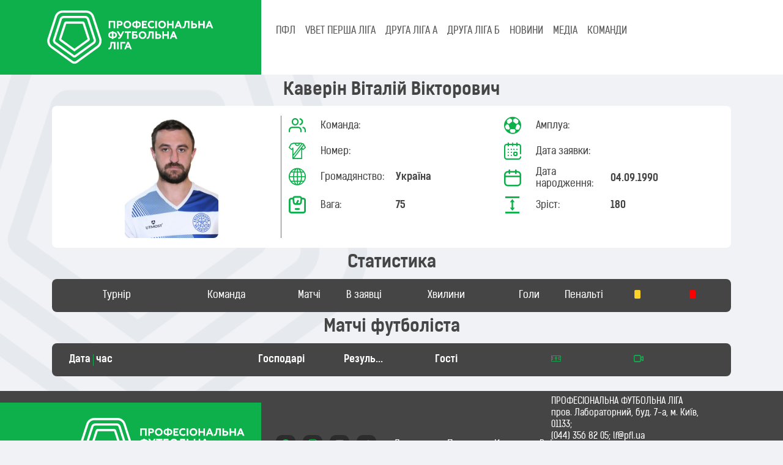

--- FILE ---
content_type: text/html; charset=UTF-8
request_url: http://www.pfl.ua/player/view/55114
body_size: 3937
content:
    <!DOCTYPE html>
    <html lang="uk-UA" class="h-100">
    <head>
        <meta charset="UTF-8">
        <meta name="viewport" content="width=device-width, initial-scale=1, shrink-to-fit=no">
                        <title>Футболіст Каверін Віталій Вікторович ⚽ Професіональна футбольна ліга України</title>
        <meta name="description" content="Футболіст професіонал Каверін Віталій Вікторович змагань з футболу ⚽ Професіональна футбольна ліга України">
<meta name="csrf-param" content="_csrf-frontend">
<meta name="csrf-token" content="HDt2q_WiRPJ7MAKDcxDih9kdp62qN3opB3ejYiIMffl-Xgf02PZ0qwxFcbEWRrvC7Cj37-1eAxE_P9UJc2lEzA==">

<link type="image/png" href="/images/site/favicon.png" rel="icon">
<link href="/assets/582b6d30/dist/css/bootstrap.css" rel="stylesheet">
<link href="/assets/a5dbead7/bootstrap-icons.css" rel="stylesheet">
<link href="/assets/3986c775/css/select2.min.css" rel="stylesheet">
<link href="/assets/8597d3d1/css/select2-addl.min.css" rel="stylesheet">
<link href="/css/theme.css" rel="stylesheet">
<link href="/css/site3.css" rel="stylesheet">
<link href="/css/fonts.css" rel="stylesheet">
<link href="/css/select2-pfl.css" rel="stylesheet">
<link href="/css/select2-transparent.css" rel="stylesheet">
<link href="/assets/dc163ae8/slick/slick-theme.css" rel="stylesheet">
<link href="/assets/dc163ae8/slick/slick.css" rel="stylesheet">        <!-- Google tag (gtag.js) -->
        <script async src="https://www.googletagmanager.com/gtag/js?id=G-VV534L3KBD"></script>
        <script>
            window.dataLayer = window.dataLayer || [];
            function gtag(){dataLayer.push(arguments);}
            gtag('js', new Date());

            gtag('config', 'G-VV534L3KBD');
        </script>
    </head>
    <body class="d-flex flex-column h-100">
        <header>
        
<nav class="navbar navbar-expand-lg p-0">
<!--    <div class="container-fluid bg-menu-navbar" style="--bs-gutter-x: 0;">-->
    <div class="container-fluid bg-menu-navbar g-0 align-items-start">
        <div class="col-lg-4 bg-body-green text-start col-12">
            <div class="row align-items-center m-3">
                <div class="col-10 col-lg-12">
                <a class="navbar-brand" href="/">
                    <img src="/upload/logo_pfl_white.svg" alt="ПФЛ" class="brand-logo">
                </a>
                </div>
                <div class="col-2 text-end">
                <button class="navbar-toggler collapsed text-white" type="button" data-bs-toggle="collapse" data-bs-target="#navbarSupportedContent" aria-controls="#navbarSupportedContent" aria-expanded="false" aria-label="Toggle navigation">
                    <span class="toggler-icon top-bar"></span>
                    <span class="toggler-icon middle-bar"></span>
                    <span class="toggler-icon bottom-bar"></span>
                </button>
                </div>
            </div>
        </div>
        <div class="col-lg-8 d-block col-12 align-top">
                <div class="collapse navbar-collapse bg-menu-navbar-collapse ps-3" id="navbarSupportedContent">
                    <ul class="navbar-nav me-auto mt-1 mb-lg-0 fw-medium" role="tablist">
                        <li class="nav-item menu-block" role="presentation">
                            <a class="nav-link" id="pfl-tab" data-bs-toggle="tab" data-bs-target="#pfl" type="button" role="tab" aria-controls="pfl" aria-selected="false">ПФЛ</a>
                        </li>
                        <li class="nav-item menu-block-on dropdown">
                            <a class="nav-link dropdown-toggle" href="#" role="button" data-bs-toggle="dropdown" aria-expanded="false">
                                ПФЛ
                            </a>
                            <ul class="dropdown-menu bg-dark">
                                <li class="bg-dark rounded-3"><a href="/custom/1" class="menu_down_text list-inline-item">Про ПФЛ</a></li>
                                <li><a href="/custom/2" class="menu_down_text list-inline-item">Президент</a></li>
                                <li><a href="/custom/3" class="menu_down_text list-inline-item">Адміністрація</a></li>
                                <li><a href="/document" class="menu_down_text list-inline-item">Документи</a></li>
                                <li><a href="/custom/4" class="menu_down_text list-inline-item">Історія ліги</a></li>
                                <li><a href="/stadium" class="menu_down_text list-inline-item">Стадіони</a></li>
                                <li><a href="/player" class="menu_down_text list-inline-item">Футболісти</a></li>
                            </ul>
                        </li>
                                                    <li class="nav-item menu-block" role="presentation">
                                <a class="nav-link text-uppercase" id="tourn-1347" data-bs-toggle="tab" data-bs-target="#tourn-1347-pane" type="button" role="tab" aria-controls="tourn-1347-pane" aria-selected="false">
                                    VBET Перша ліга                                </a>
                            </li>
                            <li class="nav-item menu-block-on dropdown">
                                <a class="nav-link dropdown-toggle text-uppercase" href="#" role="button" data-bs-toggle="dropdown" aria-expanded="false">
                                    VBET Перша ліга                                </a>
                                <ul class="dropdown-menu bg-dark">
                                    <li><a href="/standing/1347" class="menu_down_text list-inline-item">Турнірна таблиця</a></li>
                                    <li><a href="/calendar/1347" class="menu_down_text list-inline-item">Календар</a></li>
                                </ul>
                            </li>
                                                    <li class="nav-item menu-block" role="presentation">
                                <a class="nav-link text-uppercase" id="tourn-1348" data-bs-toggle="tab" data-bs-target="#tourn-1348-pane" type="button" role="tab" aria-controls="tourn-1348-pane" aria-selected="false">
                                    Друга ліга А                                </a>
                            </li>
                            <li class="nav-item menu-block-on dropdown">
                                <a class="nav-link dropdown-toggle text-uppercase" href="#" role="button" data-bs-toggle="dropdown" aria-expanded="false">
                                    Друга ліга А                                </a>
                                <ul class="dropdown-menu bg-dark">
                                    <li><a href="/standing/1348" class="menu_down_text list-inline-item">Турнірна таблиця</a></li>
                                    <li><a href="/calendar/1348" class="menu_down_text list-inline-item">Календар</a></li>
                                </ul>
                            </li>
                                                    <li class="nav-item menu-block" role="presentation">
                                <a class="nav-link text-uppercase" id="tourn-1349" data-bs-toggle="tab" data-bs-target="#tourn-1349-pane" type="button" role="tab" aria-controls="tourn-1349-pane" aria-selected="false">
                                    Друга ліга Б                                </a>
                            </li>
                            <li class="nav-item menu-block-on dropdown">
                                <a class="nav-link dropdown-toggle text-uppercase" href="#" role="button" data-bs-toggle="dropdown" aria-expanded="false">
                                    Друга ліга Б                                </a>
                                <ul class="dropdown-menu bg-dark">
                                    <li><a href="/standing/1349" class="menu_down_text list-inline-item">Турнірна таблиця</a></li>
                                    <li><a href="/calendar/1349" class="menu_down_text list-inline-item">Календар</a></li>
                                </ul>
                            </li>
                        
                        <li class="nav-item" role="presentation">
                            <a href="/news" class="nav-link" id="news">НОВИНИ</a>
                        </li>
                        <li class="nav-item" role="presentation">
                            <a href="/media" class="nav-link" id="media">МЕДІА</a>
                        </li>
                        <li class="nav-item" role="presentation">
                            <a href="/team" class="nav-link" id="clubs">КОМАНДИ</a>
                        </li>
                    </ul>
                </div>

                <div class="menu-block">
                    <div class="tab-content d-flex bg-dark justify-content-start ps-3" id="myTabContent">
                        <div class="tab-pane fade py-2" id="pfl" role="tabpanel" aria-labelledby="pfl-tab" tabindex="0">
                            <a href="/custom/1" class="menu_down_text">Про ПФЛ</a>
                            <a href="/custom/2" class="menu_down_text">Президент</a>
                            <a href="/custom/3" class="menu_down_text">Адміністрація</a>
                            <a href="/document" class="menu_down_text">Документи</a>
                            <a href="/custom/4" class="menu_down_text">Історія ліги</a>
                            <a href="/stadium" class="menu_down_text">Стадіони</a>
                            <a href="/player" class="menu_down_text">Футболісти</a>
                        </div>
                                                    <div class="tab-pane fade py-2" id="tourn-1347-pane" role="tabpanel" aria-labelledby="tourn-1347" tabindex="0">
                                <a href="/standing/1347" class="menu_down_text">Турнірна таблиця</a>
                                <a href="/calendar/1347" class="menu_down_text">Календар</a>
                            </div>
                                                    <div class="tab-pane fade py-2" id="tourn-1348-pane" role="tabpanel" aria-labelledby="tourn-1348" tabindex="0">
                                <a href="/standing/1348" class="menu_down_text">Турнірна таблиця</a>
                                <a href="/calendar/1348" class="menu_down_text">Календар</a>
                            </div>
                                                    <div class="tab-pane fade py-2" id="tourn-1349-pane" role="tabpanel" aria-labelledby="tourn-1349" tabindex="0">
                                <a href="/standing/1349" class="menu_down_text">Турнірна таблиця</a>
                                <a href="/calendar/1349" class="menu_down_text">Календар</a>
                            </div>
                                                <div class="tab-pane fade py-2" id="news-pane" role="tabpanel" aria-labelledby="news" tabindex="0">
                            <a href="" class="menu_down_text">Новини ПФЛ</a>
                            <a href="" class="menu_down_text">Новини Першої Ліги</a>
                            <a href="" class="menu_down_text">Новини Другої Ліги</a>
                        </div>
                    </div>
                </div>
        </div>
    </div>

</nav>


    </header>


    <main role="main" class="flex-shrink-0">
        <div class="container">
                        
            <div class="site-index">

    <div class="body-content">
            <div class="container-fluid">
                <h3 class="text-center fw-bold">Каверін Віталій Вікторович</h3>                <div class="row bg-white rounded-3 p-3">
                <div class="col-12 col-sm-5 col-md-4  text-center">
                    <img class="emblem emblem-200 rounded-3" src="/uploads/2307/dwPK6DoP3joqJZhE5KQq9Yf3bwLbGkGm.jpg" alt="">                </div>
                <div class="vr g-0 bg-success d-none d-sm-flex"></div>
                <div class="col-12 col-sm-7 col-md-8 ms-auto">
                    <div class="row row-cols-1 row-cols-md-1 row-cols-lg-2 g-2">
                        <div class="col">
                            <div class="row align-items-center">
                                <div class="col-auto">
                                    <span class="icon-team h3 text-green"></span>
                                </div>
                                <div class="col-4">Команда:</div>
                                <div class="col-auto me-auto fw-bold">
                                    <div class="col fw-bold"></div>
                                </div>
                            </div>
                        </div>
                        <div class="col">
                            <div class="row align-items-center">
                                <div class="col-auto">
                                    <span class="icon-ball h3 text-green"></span>
                                </div>
                                <div class="col-4">Амплуа:</div>
                                <div class="col-auto me-auto fw-bold">
                                    <div class="col fw-bold"></div>
                                </div>
                            </div>
                        </div>
                        <div class="col">
                            <div class="row align-items-center">
                                <div class="col-auto">
                                    <span class="icon-T-short h3 text-green"></span>
                                </div>
                                <div class="col-4">Номер:</div>
                                <div class="col-auto me-auto fw-bold">
                                                                    </div>
                            </div>
                        </div>
                        <div class="col">
                            <div class="row align-items-center">
                                <div class="col-auto">
                                    <span class="icon-data h3 text-green"></span>
                                </div>
                                <div class="col-4">Дата заявки:</div>
                                <div class="col-auto me-auto fw-bold">
                                                                    </div>
                            </div>
                        </div>
                        <div class="col">
                            <div class="row align-items-center">
                                <div class="col-auto">
                                    <span class="icon-world h3 text-green"></span>
                                </div>
                                <div class="col-4">Громадянство:</div>
                                <div class="col-auto me-auto fw-bold">
                                    Україна                                </div>
                            </div>
                        </div>
                        <div class="col">
                            <div class="row align-items-center">
                                <div class="col-auto">
                                    <span class="icon-calendar h3 text-green"></span>
                                </div>
                                <div class="col-4">Дата народження:</div>
                                <div class="col-auto me-auto fw-bold">
                                    04.09.1990                                </div>
                            </div>
                        </div>
                        <div class="col">
                            <div class="row align-items-center">
                                <div class="col-auto">
                                    <span class="icon-weight h3 text-green"></span>
                                </div>
                                <div class="col-4">Вага:</div>
                                <div class="col-auto me-auto fw-bold">
                                    75                                </div>
                            </div>
                        </div>
                        <div class="col">
                            <div class="row align-items-center">
                                <div class="col-auto">
                                    <span class="icon-height h3 text-green"></span>
                                </div>
                                <div class="col-4">Зріст:</div>
                                <div class="col-auto me-auto fw-bold">
                                    180                                </div>
                            </div>
                        </div>
                    </div>
                </div>
            </div>
            </div>
            <div class="container-fluid mt-3">
                <p class="text-center fs-3 fw-bold"> Статистика </p>
                <div class="row rounded-3 bg-dark flex-row align-items-center my-1 text-center text-white h6 p-3">
                    <div class="col-2 text-truncate p-0">Турнір</div>
                    <div class="col-2 text-truncate p-0">Команда</div>
                    <div class="col-2 col-md-1 text-truncate p-0">Матчі</div>
                    <div class="col-2 col-md-1 text-truncate p-0">В заявці</div>
                    <div class="d-none d-md-block col-md-2 text-truncate p-0">
                        Хвилини
                    </div>
                    <div class="col-1  p-0">
                        <span class="d-none d-md-inline text-truncate">Голи</span>
                        <span class="d-inline d-md-none icon-ball"></span>
                    </div>
                    <div class="col-1 p-0">
                        <span class="d-none d-md-inline text-truncate ">Пенальті</span>
                        <span class="d-inline d-md-none icon-ball-plus">
                            <span class="path1"></span>
                            <span class="path2"></span>
                            <span class="path3"></span>
                        </span>
                    </div>
                    <div class="col-1 p-0">
                        <span class="icon-yellow"></span>
                    </div>
                    <div class="col-1 p-0">
                        <span class="icon-red"></span>
                    </div>
                </div>
                            </div>
            <div class="container-fluid mt-3">
                <p class="text-center fs-3 fw-bold"> Матчі футболіста </p>
                <div class="row rounded-3 bg-dark flex-row align-items-center my-1 text-center text-white h6 p-3 fw-bold">
                    <div class="col-2 col-sm-3 text-truncate d-flex">Дата <div class="vr mx-1"></div> час</div>
                    <div class="col-3 col-lg-2 text-truncate">Господарі</div>
                    <div class="col-3 col-sm-2 col-lg-1 text-truncate">Результат</div>
                    <div class="col-3 col-lg-2 text-truncate">Гості</div>
                    <div class="col-2 d-none d-lg-block text-center">
                        <span class="icon-field"></span>
                    </div>
                    <div class="col-1">
                        <span class="icon-camera"></span>
                    </div>
                </div>
                            </div>
    </div>
</div>
        </div>
    </main>

    <footer class="footer mt-auto text-muted">
    <div >
        <div class="row bg-dark align-items-center" style="--bs-gutter-x: 0;">
            <div class="col-lg-4 d-none d-lg-block bg-body-green p-4 text-end">
                <a class="navbar-brand" href="/">
                    <img src="/upload/logo_pfl_white.svg" alt="ПФЛ" height="90px">
                </a>
            </div>

            <div class="col-lg-2 text-center mt-2 mb-2">
                <div class="social-block_footer">
                        <a href="https://www.facebook.com/pfl.ua" rel="noopener noreferrer" target="_blank" class="social-block__social-link">
                            <i class="bi bi-facebook color_green"></i>
                        </a>
                        <a href="https://www.instagram.com/pfl.ua/" rel="noopener noreferrer" target="_blank" class="social-block__social-link">
                            <i class="bi bi-instagram color_green"></i>
                        </a>
                        <a href="https://www.youtube.com/user/PFLUkraine" rel="noopener noreferrer" target="_blank" class="social-block__social-link">
                            <i class="bi bi-youtube color_green"></i>
                        </a>
                        <a href="https://twitter.com/PFL_Ukraine" rel="noopener noreferrer" target="_blank" class="social-block__social-link">
                            <i class="bi bi-twitter color_green"></i>
                        </a>
                </div>
            </div>
            <div class="col-lg-2 d-lg-flex d-grid text-center mt-2 mb-2">
                <a href="/document" class="p-1 fs-6 menu_down_text">Документи</a>
                <a href="/partners" class="p-1 fs-6 menu_down_text">Партнери</a>
                <a href="/custom/5" class="p-1 fs-6 menu_down_text">Контакти</a>
                                    <a href="/login" class="p-1 fs-6 menu_down_text">Вхід</a>
                            </div>
            <div class="col-lg-3 ps-5 text-start text-white">
                <p class="pt-2">ПРОФЕСІОНАЛЬНА ФУТБОЛЬНА ЛІГА<br>
                пров. Лабораторний, буд. 7-а, м. Київ, 01133; <br> (044) 356 82 05; lf@pfl.ua<br>
                Ідентифікатор онлайн-медіа ТОВ «ЛІГА ФУТБОЛ» <br> у Реєстрі: R40-06347<br>
                21+
                </p>
            </div>
        </div>
    </div>
</footer>
    
    <script src="/assets/bedd6bae/jquery.js"></script>
<script src="/assets/ab90944b/yii.js"></script>
<script src="/assets/582b6d30/dist/js/bootstrap.bundle.js"></script>
<script src="/assets/3986c775/js/select2.full.min.js"></script>
<script src="/assets/8597d3d1/js/select2-krajee.min.js"></script>
<script src="/js/slick190.js"></script>
<script>$(document).ready(function() {
    $(document).on('click', 'div[data-href]', function() {
        location.assign($(this).data('href'));
    });
})
</script>    </body>
    </html>


--- FILE ---
content_type: text/css
request_url: http://www.pfl.ua/css/theme.css
body_size: 562
content:
:root {
  --theme-primary-main: #0db04b;
  --theme-accent-base: #fff;
  --bs-btn-color: #0db04b;
  --bs-btn-border-color: #1bbd32;
  --bs-btn-hover-color: #fff;
  --bs-btn-hover-bg: #1bbd32;
  --bs-btn-hover-border-color: #1bbd32;
  --bs-btn-focus-shadow-rgb: 25, 135, 84;
  --bs-btn-active-color: #fff;
  --bs-btn-active-bg: #0db04b;
  --bs-btn-active-border-color: #1bbd32;
  --bs-btn-active-shadow: inset 0 3px 5px rgba(0, 0, 0, 0.125);
  --bs-btn-disabled-color: #0db04b;
  --bs-btn-disabled-bg: transparent;
  --bs-btn-disabled-border-color: transparent;
  --bs-btn-disabled-border: none;
  --bs-gradient: none;
  --bs-nav-pills-link-active-color: #fff;
  --bs-nav-pills-link-active-bg: #0db04b;
  --bs-link-color: #0db04b;
  --bs-link-color-rgb: 69,69,69;
  --bs-link-active-color-rgb: 250,250,250;
  --bs-link-decoration: none;
  --bs-link-hover-color: #1bbd32;
  --bs-link-hover-color-rgb: 12,128,75;
  --bs-success-bg-subtle: #7ace9a;
  --bs-success-border-subtle: #c3fdd8;
  --bs-warning-bg-subtle: #fffff2;
  --bs-info-bg-subtle: #0db04b;
  --bs-info-border-subtle: #7ace9a;
  --bs-dark-bg-subtle: #e6e9ee;
  --bs-dark-rgb: 69, 69, 69;
  --bs-success-rgb: 13, 176, 75;
  --bs-body-font-size: 1rem;
  --bs-body-line-height: 1.2rem;
  --bs-body-color: #454545;
  --bs-pagination-active-bg: #0db04b;
  --bs-pagination-active-border-color: #1bbd32;
  --bs-font-sans-serif: 'Kelson Sans', system-ui, -apple-system, "Segoe UI", Roboto, "Helvetica Neue", "Noto Sans", "Liberation Sans", Arial, sans-serif, "Apple Color Emoji", "Segoe UI Emoji", "Segoe UI Symbol", "Noto Color Emoji";
}


--- FILE ---
content_type: text/css
request_url: http://www.pfl.ua/css/site3.css
body_size: 3946
content:
body {
    background: #f0f2f5 url(../images/largeLogo.200279949e0c.png) no-repeat 0 30%;
    /* background: #662482; */
    /* background: #7d8184; */
    background-size: 600px;
    background-attachment: fixed;
}

main > .container, main > .container-fluid
{
    padding: 10px 15px 20px;
}
img {
    max-width: 100%;
}
main a {
    text-decoration: none;
    color: inherit;
}
.article__content a{
    text-decoration: none;
    color: #0db04b;
}
main a:hover {
    color: var(--bs-link-hover-color-rgb);
}

div.row-table,
div.row-suspended,
div.row-bombardiers,
div.match-item,
div.news-block,
div.news-container {
    cursor: pointer;
}

.tour-container .slick-current .tour-slide {
    background-color: rgba(var(--bs-success-rgb), 1);
    color: white;
}
blockquote {
    padding: 15px 10px 1px 20px;
    border-left: 7px solid green;
    margin-left: 30px;
    margin-right: 30px;
    background: #effcef;
}
.brand-logo {
    max-height: 90px;
}

.partner-container .slick-track {
    margin-left: auto;
    margin-right: auto;
}

.stadium-container .slick-slide > img {
    height: 500px;
    width: 100%;
    object-fit: cover;
    cursor: pointer;
}
.news-container .slick-slide > div {
    display: inline-block;
    position: relative;
    width: 100%;
}
.news-container .slick-slide div img {
    height: 507px;
    width: 100%;
    object-fit: cover;
}
.news-container .main-news-text {
    position: absolute;
    background: linear-gradient(-180deg, rgba(0, 0, 0, 0) 7%, rgba(0, 0, 0, 0.08) 12%, rgba(0, 0, 0, 0.16) 17%, rgba(0, 0, 0, 0.22) 21%, rgba(0, 0, 0, 0.32) 26%, rgba(0, 0, 0, 0.42) 32%, rgba(0, 0, 0, 0.52) 38%, rgba(0, 0, 0, 0.62) 47%, rgba(0, 0, 0, 0.66) 57%, rgba(0, 0, 0, 0.72) 65%);
    bottom: 0;
    height: 200px;
    width: 100%;
}
.news-container span.path2 {
    position: absolute;
    color: white;
    font-size: 1.5em;
    line-height: 1.2em;
    bottom: 30px;
    left: 0;
    margin: 10px;
}
.news-nav .main-news-text {
    position: absolute;
    background: linear-gradient(-180deg, rgba(0, 0, 0, 0) 7%, rgba(0, 0, 0, 0.42) 32%, rgba(0, 0, 0, 0.52) 38%, rgba(0, 0, 0, 0.62) 47%, rgba(0, 0, 0, 0.66) 57%, rgba(0, 0, 0, 0.72) 65%);
    bottom: 0;
    height:70px;
    width: 100%;
}
.news-nav span.path2 {
    position: absolute;
    color: white;
    font-size: 0.8em;
    text-shadow: 2px 2px 2px black;
    line-height: 1.2em;
    font-weight:600;
    bottom:0;
    left: 0;
    margin: 10px;
}
.news-nav .slick-slide div img {
    height: 122px;
    width: 100%;
    object-fit: cover;
    -o-object-fit: cover;
    object-position: top;
    -o-object-position: top;
}

.news-nav .slick-slide > div {
    position: relative;
    display: inline-block;
    width: 100%;
}

.match-container .slick-dots {
    bottom: -30px;
}
.stadium-container .slick-dots,
.news-container .slick-dots {
    bottom: 5px;
}
.match-container .slick-dots li,
.stadium-container .slick-dots li,
.news-container .slick-dots li {
    position: relative;
    display: inline-block;
    width: 30px;
    height: 20px;
    margin: 0 5px;
    padding: 0;
    cursor: pointer;
}
.match-container .slick-dots li button,
.stadium-container .slick-dots li button,
.news-container .slick-dots li button {
    font-size: 0;
    line-height: 0;
    display: block;
    width: 30px;
    height: 20px;
    padding: 0;
    cursor: pointer;
    color: transparent;
    border: 0;
    outline: none;
    background: transparent;
}
.match-container .slick-dots li button:before,
.stadium-container .slick-dots li button:before,
.news-container .slick-dots li button:before {
    content: '—';
    font-size: 30px;
    font-weight: 900;
    line-height: 20px;
    position: absolute;
    top: 0;
    left: 0;
    width: 20px;
    height: 20px;
    text-align: center;
    opacity: .75;
    color: grey;
    -webkit-font-smoothing: antialiased;
}
.match-container .slick-dots li.slick-active button:before,
.stadium-container .slick-dots li.slick-active button:before,
.news-container .slick-dots li.slick-active button:before {
    opacity: 1;
    color: var(--bs-btn-border-color);
}
.vr {
    opacity: 1;
    background-color: rgb(var(--bs-success-rgb));
    margin-left: -1px;
}

.row .slick-list {
    /*margin-left: calc(-0.5 * var(--bs-gutter-x));*/
    /*margin-right: calc(-0.5 * var(--bs-gutter-x));*/
}

.card.card-team:hover,
.card.card-player:hover {
    transition: .4s;
    box-shadow: 2px 17px 11px -9px rgba(0,0,0,.75)
}

.footer {
    background-color: #f5f5f5;
    font-size: .9em;
    /*height: 60px;*/
}

.footer > .container, .footer > .container-fluid {
    padding-right: 15px;
    padding-left: 15px;
}

.not-set {
    color: #c55;
    font-style: italic;
}

.slider {
    visibility: hidden;
    opacity: 0;
}
.slider.slick-initialized {
    visibility: visible;
    opacity: 1;
    transition: visibility 0.5s, opacity 0.5s linear;
}
.league-container .slick-slider{
    margin-bottom: 10px;
}
.slick-slider .match-container {
    margin-left: -0.25rem;
    margin-right: -0.25rem;
}

.match-container .slick-slide > div {
    margin-left: -0.25rem;
    margin-right: -0.25rem;
    padding-left: 0.5rem;
    padding-right: 0.5rem;
    margin-bottom: 0.5rem;
}

.club-container .slick-slide > div {
    margin-right: 5px;
}

.match-slide {
    /*padding: var(--space-5);*/
    background-color: var(--theme-accent-base);
    border: 1px solid var(--theme-accent-base);
    display: flex;
    align-items: center;
    justify-content: center;
    transition: all 0.5s linear;
    text-decoration: none;
    margin-right: 5px;
}
.match-slide-item {
    position: relative;
    width: 60px;
    height: 65px;
    display: flex;
    align-items: center;
    justify-content: center;
    margin: auto;
}
.match-slide-item-partner{
    display: flex;
    align-items: center;
    justify-content: center;
    margin: auto;
    padding: 5px;
}
.match-slide:hover {
    transition: all 0.5s linear;
    border: 1px solid var(--theme-primary-main)
}

.match-slide:hover .match-slide-item {
    transition: all 0.5s linear;
    transform: scale(1.1)
}

img.tv-icon {
    min-height: 10px;
    min-width: 15px;
    max-height: 20px;
    max-width: 50px;
}

img.team-logo {
    max-height: 60px;
    max-width: 60px;
    min-height: 20px;
    min-width: 20px;
}
img.partner-logo {
    max-height: 150px;
    max-width: 60px;
    min-height: 100px;
    min-width: 20px;
}
img.team-logo.team-logo-small {
    max-height: 30px;
    max-width: 30px;
}
img.team-logo.team-logo-big {
    max-height: 100px;
    max-width: 100px;
}
img.emblem {
    max-height: 60px;
    max-width: 60px;
    min-height: 30px;
    min-width: 30px;
}
img.emblem.emblem-100 {
    max-height: 100px;
    max-width: 100px;
}
img.emblem.emblem-150 {
    max-height: 150px;
    max-width: 150px;
}
img.emblem.emblem-200 {
    max-height: 200px;
    max-width: 200px;
}

.stadium-container .slick-next {
    right: 25px;
}
.stadium-container .slick-prev {
    left: 25px;
}


.slick-next {
    right: 0;
}
.slick-prev {
    left: 0;
    z-index: 3;
}
.slick-next-top,
.slick-prev-top{
    margin-left: auto;
    margin-right: auto;
}
.slick-prev-top, .slick-next-top,
.slick-prev, .slick-next {
    font-size: 0;
    line-height: 0;
    position: relative;
    /*top: 50%;*/
    display: block;
    width: 30px;
    height: 30px;
    /*margin-top: -15px;*/
    padding: 0;
    cursor: pointer;
    color: transparent;
    border: none;
    outline: 1px;
    background: rgb(var(--bs-dark-rgb));
    border-radius: 50%;
}

.slick-next:before,
.slick-next-top:before {
    content: '›';
}
.slick-prev:before,
.slick-prev-top:before {
    content: '‹';
}
.slick-prev-top:before, .slick-next-top:before,
.slick-prev:before, .slick-next:before {
    font-size: 30px;
    line-height: 26px;
    color: white;
    -webkit-font-smoothing: antialiased;
    -moz-osx-font-smoothing: grayscale;
    vertical-align: middle;
}

.slick-prev-top, .slick-next-top {
    position: relative;
    display: block;
    text-align: center;
    align-items: center;
    background: rgb(var(--bs-dark-rgb));
}

.slick-prev-top:hover::before, .slick-next-top:hover::before,
.slick-prev:hover::before, .slick-next:hover::before {
    color: #0db04b;
}
    /* slick carousel end */
.timeline_card {
    z-index:5;
}
.timeline_card:hover {
    z-index:6;
}
.timeline_card .dot {
    display: block;
    width: 9px;
    height: 9px;
    background-color: white;
    border: 2px solid green;
    border-radius: 50%;
    margin-left: auto;
    margin-right: auto;
}
.timeline_card:hover .expanded {
    display: block;
}
.popover {
    padding: 0;
}
div .expanded {
    display: none;
}
.rating-table .logo > img{
    max-width: 30px;
    max-height: 30px;
}
/* add sorting icons to gridview sort links */
a.asc:after, a.desc:after {
    content: '';
    left: 3px;
    display: inline-block;
    width: 0;
    height: 0;
    border: solid 5px transparent;
    margin: 4px 4px 2px 4px;
    background: transparent;
}

a.asc:after {
    border-bottom: solid 7px #212529;
    border-top-width: 0;
}

a.desc:after {
    border-top: solid 7px #212529;
    border-bottom-width: 0;
}

.grid-view th,
.grid-view td:last-child {
    white-space: nowrap;
}

.grid-view .filters input,
.grid-view .filters select {
    min-width: 50px;
}

.hint-block {
    display: block;
    margin-top: 5px;
    color: #999;
}

.error-summary {
    color: #a94442;
    background: #fdf7f7;
    border-left: 3px solid #eed3d7;
    padding: 10px 20px;
    margin: 0 0 15px 0;
}

/* align the logout "link" (button in form) of the navbar */
.navbar form > button.logout {
    padding-top: 7px;
    color: rgba(255, 255, 255, 0.5);
}



.navbar form > button.logout:focus,
.navbar form > button.logout:hover {
    text-decoration: none;
    color: rgba(255, 255, 255, 0.75);
}

.navbar form > button.logout:focus {
    outline: none;
}

/* style breadcrumb widget as in previous bootstrap versions */
.breadcrumb {
    background-color: var(--bs-gray-200);
    border-radius: .25rem;
    padding: .75rem 1rem;
}

.breadcrumb-item > a
{
    text-decoration: none;
}
.bg-body-green{
    background-color: #0db04b;
}
.bg-menu-navbar{
    background-color: #0db04b;
}
.bg-menu-navbar-collapse{
    background-color: #ffffff;
    padding: 30px 0 14px 0;
}
.navbar-nav .nav-item > a {
    height: 2.4rem;
}

.social-block{
    display: flex;
    /*width: 250px;*/
    flex-wrap: wrap;
    margin-right: 20px;
}
.social-block_footer a {
    border-radius: 10px;
    background-color: #2c2c2c;
    width: 32px;
    height: 32px;
    border: none;
    margin: 4px;
    transition: all .5s linear;
    display: inline-flex;
}
.social-block__social-link {
    width: 100%;
    height: 100%;
    align-items: center;
    justify-content: center;
}
.social-block_footer a:hover {
    transition: all .5s linear;
    border: 1px solid #0db04b;
}
.menu_down_text{
    color: #ffffff;
    text-decoration: none;
    transition: all .5s linear;
    padding: 10px var(--bs-navbar-nav-link-padding-x);
}
.menu_down_text:hover {
    color: var(--bs-link-hover-color);
    transition: all .5s linear;
    cursor: pointer;
}
.color_green{
    color: #0db04b;
}
.news-card__img {
    height: 270px;
    -o-object-fit: cover;
    object-fit: cover;
    -o-object-position: center top;
    object-position: center top;
}
.news-card__country {
    position: absolute;
    top: 8px;
    left: 8px;
    background-color: #0db04b;
    border-radius: 10px;
    height: 26px;
    display: flex;
    align-items: center;
    justify-content: center;
    padding: 0 8px;
}
.news-card__country-item {
    text-transform: uppercase;
    font-weight: 800;
    margin: 0;
    color: #ffffff;
}
.news-block__title {
    text-transform: uppercase;
    font-weight: 800;
    font-size: 30px;
}
.news-card__news-text{
    -webkit-line-clamp: 2;
    overflow: hidden;
    text-overflow: ellipsis;
    display: -webkit-box;
    -webkit-box-orient: vertical;
}
.form-signin {
    max-width: 330px;
    padding: 15px;
}

.form-signin .form-floating:focus-within {
    z-index: 2;
}

.form-signin input[type="email"] {
    margin-bottom: -1px;
    border-bottom-right-radius: 0;
    border-bottom-left-radius: 0;
}

.form-signin input[type="password"] {
    margin-bottom: 10px;
    border-top-left-radius: 0;
    border-top-right-radius: 0;
}
.text-green{
    color: var(--bs-btn-border-color);
}
.nav-pills .nav-link.active{
    background: #0db04b;
}

.form-control:focus {
    color: var(--bs-body-color);
    background-color: var(--bs-body-bg);
    border-color: #0db04b;
    outline: 0;
    box-shadow: 0 0 0 0.25rem rgba(110, 253, 110, 0.25);
}
.border-card:hover{
    transition: .4s;
    box-shadow: 2px 17px 11px -9px rgba(0,0,0,.75);
    /*border: 1px solid var(--theme-primary-main);*/
}
.menu-block{
    display: none;
}
.menu-block-on{
    display: block;
}
/* Toggler navbar */
.navbar-toggler {
    width: 20px;
    height: 20px;
    position: relative;
    transition: .5s ease-in-out;
}

.navbar-toggler,
.navbar-toggler:focus,
.navbar-toggler:active,
.navbar-toggler-icon:focus {
    outline: none;
    box-shadow: none;
    border: 0;
    position: relative;
}

.navbar-toggler span {
    margin: 0;
    padding: 0;
}

.toggler-icon {
    display: block;
    position: absolute;
    height: 3px;
    width: 100%;
    background: #d3531a;
    border-radius: 1px;
    opacity: 1;
    left: 0;
    transform: rotate(0deg);
    transition: .25s ease-in-out;
}

.middle-bar {
    margin-top: 0px;
}


/* State when the navbar is collapsed */

.navbar-toggler.collapsed .top-bar {
    position: absolute;
    top: 0px;
    transform: rotate(0deg);
}

.navbar-toggler.collapsed .middle-bar {
    opacity: 1;
    position: absolute;
    top: 10px;
    filter: alpha(opacity=100);
}

.navbar-toggler.collapsed .bottom-bar {
    position: absolute;
    top: 20px;
    transform: rotate(0deg);
}

/* when navigation is clicked */

.navbar-toggler .top-bar {
    top: inherit;
    transform: rotate(135deg);
}

.navbar-toggler .middle-bar {
    opacity: 0;
    top: inherit;
    filter: alpha(opacity=0);
}

.navbar-toggler .bottom-bar {
    top: inherit;
    transform: rotate(-135deg);
}

/* Color of 3 lines */

.navbar-toggler.collapsed .toggler-icon {
    background: linear-gradient( 263deg, rgb(158, 255, 0) 0%, rgb(161, 252, 110) 100% );
}
/*.pagin a, .pagin span {
    position: relative;
    display: block;
    padding: var(--bs-pagination-padding-y) var(--bs-pagination-padding-x);
    font-size: var(--bs-pagination-font-size);
    color: var(--bs-pagination-color);
    text-decoration: none;
    background-color: var(--bs-pagination-bg);
    border: var(--bs-pagination-border-width) solid var(--bs-pagination-border-color);
    transition: color 0.15s ease-in-out, background-color 0.15s ease-in-out, border-color 0.15s ease-in-out, box-shadow 0.15s ease-in-out;
*/
.pfl-nav .active > .btn {
    background-color: #1bbd32;
    border-color: #1bbd32;
    color: #fff;
}

.card-player .active > .btn {
    background-color: #1bbd32;
    border-color: #1bbd32;
    color: #fff;
}
.card-player.card img {
    height: 10rem;
    width: 100%;
    object-fit: cover;
    -o-object-fit: cover;
    object-position: top;
    -o-object-position: top;
}
.card-stadium {
    height: 25rem;
}
.card-stadium.card img {
    height: 14rem;
    width: 100%;
    object-fit: cover;
    -o-object-fit: cover;
    object-position: top;
    -o-object-position: top;
}
.icon-group {
    width:15px;
    height:15px;
    line-height:15px;
    margin-left: auto;
    margin-right: auto;
    white-space: nowrap;
}
.container .squad-title {
    position: relative;
    height: 100px;
}
.container .squad-title .title-guest,
.container .squad-title .title {
    height: 100px;
}
.container .squad-title .equip:after {
    content: '';
    display: block;
    border-left: 25px solid rgb(69,69,69);
    border-top: 0;
    border-bottom: 100px solid white;
    border-right: 0;
    position: absolute;
    right: 33.4%;
    top: 0;
}
.container .squad-title .equip-guest:after {
    content: '';
    display: block;
    border-left: 25px solid white;
    border-top: 0;
    border-bottom: 100px solid rgb(69,69,69);
    border-right: 0;
    position: absolute;
    left: 33.4%;
    top: 0;
}
.container .squad-title .equip-guest img,
.container .squad-title .equip img {
    max-width: 32px;
}
@media (min-width: 992px) {
    .bg-menu-navbar{
        background-color: #ffffff;
        /*display: block !important;*/
        width: 100%;
    }
    .menu-block{
        display: block;
    }
    .menu-block-on{
        display: none;
    }
}
@media (max-width: 1366px) {
    .menu_down_text{
        padding: 10px 5px;
    }
}
@media (max-width: 991px) {
    .brand-logo {
        max-height: 50px;
    }
    .menu_down_text{
        padding: 10px 5px;
    }
}
@media(max-width:767px) {
    .navbar form > button.logout {
        display:block;
        text-align: left;
        width: 100%;
        padding: 10px 0;
    }
    .match-slide {
        padding: var(--space-3);
    }
    .match-slide-item {
        position: relative;
        width: 30px;
        height: 35px;
    }
}
@media (max-width: 500px) {
    .match-container img.team-logo {
        max-width: 40px;
        max-height: 40px;
    }
}

--- FILE ---
content_type: text/css
request_url: http://www.pfl.ua/css/fonts.css
body_size: 1315
content:
/**
* FONTS FOR
 */
@font-face {
    font-family: 'pfl_icons';
    src:  url('../fonts/pfl_icons/pfl_icons.eot?ajd3nc');
    src:  url('../fonts/pfl_icons/pfl_icons.eot?ajd3nc#iefix') format('embedded-opentype'),
    url('../fonts/pfl_icons/pfl_icons.ttf?ajd3nc') format('truetype'),
    url('../fonts/pfl_icons/pfl_icons.woff?ajd3nc') format('woff'),
    url('../fonts/pfl_icons/pfl_icons.svg?ajd3nc#pfl_icons') format('svg');
    font-weight: normal;
    font-style: normal;
    font-display: block;
}

@font-face {
    font-family: 'Kelson Sans';
    src: local('Kelson Sans Light'), local('KelsonSans-Light'), url('../fonts/kelson/kelsonsanslight.woff2') format('woff2'), url('../fonts/kelson/kelsonsanslight.woff') format('woff'), url('../fonts/kelson/kelsonsanslight.ttf') format('truetype');
    font-weight: 300;
    font-style: normal;
    ascent-override: 100%;
}
@font-face {
    font-family: 'Kelson Sans';
    src: local('Kelson Sans Regular'), local('KelsonSans-Regular'), url('../fonts/kelson/kelsonsansregular.woff2') format('woff2'), url('../fonts/kelson/kelsonsansregular.woff') format('woff'), url('../fonts/kelson/kelsonsansregular.ttf') format('truetype');
    font-weight: 400;
    font-style: normal;
    ascent-override: 100%;
}
@font-face {
    font-family: 'Kelson Sans';
    src: local('Kelson Sans Bold'), local('KelsonSans-Bold'), url('../fonts/kelson/kelsonsansbold.woff2') format('woff2'), url('../fonts/kelson/kelsonsansbold.woff') format('woff'), url('../fonts/kelson/kelsonsansbold.ttf') format('truetype');
    font-weight: 700;
    font-style: normal;
    ascent-override: 100%;
}

[class^="icon-"], [class*=" icon-"]
{
    /* use !important to prevent issues with browser extensions that change fonts */
    font-family: 'pfl_icons', serif !important;
    font-style: normal;
    font-weight: normal;
    font-variant: normal;
    text-transform: none;
    /*line-height: 0.666;*/

    /* Better Font Rendering =========== */
    -webkit-font-smoothing: antialiased;
    -moz-osx-font-smoothing: grayscale;
}
.icon-down-new .path1:before {
    content: "\e92a";
    color: rgb(255, 0, 0);
}
.icon-down-new .path2:before {
    content: "\e92b";
    margin-left: -1.5em;
    color: #0db04b;
}
.icon-up-new {
    position: relative;
}
.icon-up-new .path1:before {
    content: "\e92c";
    position: absolute;
    top: -5px;
    left: -1.5em;
    color: #0db04b;
}
.icon-up-new .path2:before {
    content: "\e92d";
    position: absolute;
    bottom: -5px;
    left: -1.5em;
    color: rgb(255, 0, 0);
}
.icon-up-new .path3 {
    font-family: Helvetica sans-serif;
    position: absolute;
    top: 0.1em;
    left: auto;
    right: auto;
    text-align: center;
    color: #ff0000;
}
.icon-yellow {
    position: relative;
    margin-left: 1em;
    right: 1em;
}
.icon-yellow:before {
    position: absolute;
    content: "\e900";
    color: #ffd42a;
}
.icon-red {
    position: relative;
    margin-left: 1em;
    right: 1em;
}
.icon-red:before {
    position: absolute;
    content: "\e901";
    color: #f00;
}
.icon-ball-plus{
    position: relative;
    right:1em;
    margin-left: 1em;
}
.icon-ball-plus .path1:before {
    position: absolute;
    content: "\e902";
    color: #0db04b;
}
.icon-ball-plus .path2:before {
    position: absolute;
    content: "\e903";
    color: #0db04b;
}
.icon-ball-plus .path3:before {
    position: absolute;
    content: "\e904";
    color: #000000;
}
.icon-ball-miss{
    position: relative;
    right:1em;
    margin-left: 1em;
}
.icon-ball-miss .path1:before {
    position: absolute;
    content: "\e905";
    color: #0db04b;
}
.icon-ball-miss .path2:before {
    position: absolute;
    content: "\e906";
    color: #0db04b;
}
.icon-ball-miss .path3:before {
    position: absolute;
    content: "\e907";
    color: rgb(255, 0, 0);
}
.icon-calendar:before {
    content: "\e908";
    color: #0db04b;
}
.icon-views:before {
    content: "\e909";
    color: #01a8f8;
}
.icon-photo:before {
    content: "\e90a";
    color: #fff;
}
.icon-play:before {
    content: "\e90b";
    color: #0db04b;
}
.icon-ball {
    position: relative;
    margin-left: 1em;
    right: 1em;
}
.icon-ball:before {
    position: absolute;
    content: "\e90c";
    color: #0db04b;
}
.icon-data:before {
    content: "\e90d";
    color: #0db04b;
}
.icon-circleUser:before {
    content: "\e90e";
    color: #0db04b;
}
.icon-field:before {
    content: "\e90f";
    color: #0db04b;
}
.icon-world:before {
    content: "\e910";
    color: #0db04b;
}
.icon-height:before {
    content: "\e911";
    color: #0db04b;
}
.icon-team:before {
    content: "\e912";
    color: #0db04b;
}
.icon-T-short:before {
    content: "\e913";
    color: #0db04b;
}
.icon-weight:before {
    content: "\e914";
    color: #0db04b;
}
.icon-camera:before {
    content: "\e915";
    color: #0db04b;
}
.icon-linked:before {
    content: "\e916";
    color: #0db04b;
}
.icon-twitter:before {
    content: "\e917";
    color: #0db04b;
}
.icon-clock:before {
    content: "\e918";
    color: #0db04b;
}
.icon-viewers:before {
    content: "\e919";
    color: #0db04b;
}
.icon-t:before {
    content: "\e91a";
    color: #0db04b;
}
.icon-tools:before {
    content: "\e91b";
    color: #0db04b;
}
.icon-file:before {
    content: "\e91c";
    color: #0db04b;
}
.icon-cards {
    position:relative;
    
    margin-left: 1em;
    right: 1em;
}
.icon-cards .path1:before {
    position: absolute;
    content: "\e91d";
    color: #ff0000;
}
.icon-cards .path2:before {
    position: absolute;
    content: "\e91e";
    color: #ffd42a;
}
.icon-autogoal{
    position:relative;
    margin-left: 1em;
    right: 1em;
}
.icon-autogoal .path1:before {
    position: absolute;
    content: "\e91f";
    color: #0db04b;
}
.icon-autogoal .path2:before {
    position: absolute;
    content: "\e920";
    color: #ff0000;
}
.icon-autogoal .path3:before {
    position: absolute;
    content: "\e921";
    color: #0db04b;
}
.icon-close:before {
    content: "\e922";
}
.icon-share:before {
    content: "\e923";
}
.icon-link:before {
    content: "\e924";
    color: #05173f;
}
.icon-telegram:before {
    content: "\e925";
    color: #26befd;
}
.icon-menu:before {
    content: "\e926";
    color: #01a8f8;
}
.icon-point:before {
    content: "\e927";
    color: #6b6b6b;
}
.icon-down {
    position: relative;
    margin-left: 1em;
    right: 1em;
}
.icon-down .path1 {
    display: none;
    position: absolute;
    color: #f00;
    right: 0;
}
.icon-down:after {
    position: absolute;
    content: "\e928";
    color: #f00;
}
.icon-up {
    position: relative;
    margin-left: 1em;
    right: 1em;
}
.icon-up .path1 {
    display:none;
    position: absolute;
    right: 0;
    color: #0db04b;
}
.icon-up:after {
    position: absolute;
    content: "\e929";
    color: #0db04b;
}
.icon-change {
    position: relative;
    margin-left: 1em;
    right: 1em;
}
.icon-change:before {
    position: absolute;
    left:-0.2em;
    content: "\e928";
    color: #f00;
    top:0;
}
.icon-change:after {
    position: absolute;
    content: "\e929";
    color: #0db04b;
    left:0.2em;
    top:0;
}


--- FILE ---
content_type: text/css
request_url: http://www.pfl.ua/css/select2-pfl.css
body_size: 3294
content:
/*!
 * @copyright Copyright &copy; Kartik Visweswaran, Krajee.com, 2014 - 2022
 * @version 2.2.4
 *
 * Krajee Bootstrap 5.x Theme for Select2
 *
 * Author: Kartik Visweswaran
 * For more JQuery plugins visit http://plugins.krajee.com
 * For more Yii related demos visit http://demos.krajee.com
 */
.select2-container--pfl {
    display: block;
    transition: border-color 0.15s ease-in-out, box-shadow 0.15s ease-in-out;
}

.select2-container--pfl .select2-selection--single,
.select2-container--pfl .select2-selection--multiple {
    cursor: default;
}

.select2-container--pfl .select2-selection {
    box-shadow: inset 0 1px 1px rgba(0, 0, 0, 0.075);
    background-color: #fff;
    border: 1px solid #ced4da;
    border-radius: 0.25rem;
    color: #212529;
    outline: 0;
    transition: border-color ease-in-out 0.15s, box-shadow ease-in-out 0.15s;
}

.select2-container--pfl[dir="rtl"] .select2-selection--single {
    padding-left: 1.5rem;
    padding-right: 0.75rem;
    background-position: left 0.75rem center;
}

/**
 * Search Field
 */
.select2-container--pfl .select2-search--dropdown .select2-search__field {
    box-shadow: inset 0 1px 1px rgba(0, 0, 0, 0.075);
    background: #fff url('search.png') right 0.625rem top 0.625rem no-repeat;
    border: 1px solid #ced4da;;
    border-radius: 0.25rem;
    color: #212529;
}

.select2-container--pfl .select2-dropdown .select2-toggle-all {
    display: inline-block;
    margin: 0.375rem 0.625rem;
}

.select2-container--pfl .select2-search__field {
    outline: 0;
}

.select2-container--pfl .select2-search__field::placeholder {
    color: #999;
}

.select2-container--pfl .select2-dropdown[dir="rtl"] .select2-search__field {
    background: #fff url('search.png') left 0.625rem top 0.625rem no-repeat;
}

.select2-container--pfl .select2-dropdown[dir="rtl"] .select2-results__option.loading-results,
.select2-container--pfl .select2-dropdown[dir="rtl"] .load-more {
    background: #fff url('loading.gif') left 0.625rem center no-repeat;
}

.select2-container--pfl .select2-dropdown[dir="rtl"] .load-more {
    margin: 0.375rem 0.375rem 0.375rem 0;
}

/**
 * Selection Arrow
 */
.select2-container--pfl .select2-selection--single .select2-selection__arrow {
    display: none;
}

.select2-container--pfl .select2-selection--single {
    background-color: #fff;
    background-image: url("data:image/svg+xml,%3csvg xmlns='http://www.w3.org/2000/svg' viewBox='0 0 16 16'%3e%3cpath fill='none' stroke='%23343a40' stroke-linecap='round' stroke-linejoin='round' stroke-width='2' d='M2 5l6 6 6-6'/%3e%3c/svg%3e");
    background-repeat: no-repeat;
    background-position: right 0.75rem center;
    background-size: 16px 12px;
}

.select2-container--pfl.select2-container--open .select2-selection--single {
    background-image: url("data:image/svg+xml,%3csvg xmlns='http://www.w3.org/2000/svg' viewBox='0 0 16 16'%3e%3cpath fill-rule='evenodd' fill='none' stroke='%23343a40' stroke-linecap='round' stroke-linejoin='round' d='M7.646 4.646a.5.5 0 0 1 .708 0l6 6a.5.5 0 0 1-.708.708L8 5.707l-5.646 5.647a.5.5 0 0 1-.708-.708l6-6z'%2f%3e%3c/svg%3e");
}

/**
 * Selection States
 */
.select2-container--pfl li.select2-results__option {
    color: #856404;
    background-color: #fff3cd;
}

.select2-container--pfl .select2-results__option[aria-disabled=true] {
    color: #333;
    background: #fff;
    cursor: not-allowed;
    color: #6c757d;
    filter: alpha(opacity=40);
}

.select2-container--pfl .select2-results__option[role=group] {
    padding: 0;
}

.select2-container--pfl .select2-results__option.loading-results,
.select2-container--pfl .load-more {
    font-style: italic;
    color: #a94442;
    opacity: 1;
    filter: alpha(opacity=100);
    background: #fff url('loading.gif') right 0.625rem center no-repeat;
}

.select2-container--pfl .load-more {
    margin: 0.375rem 0 0.375rem 0.375rem;
}

.select2-container--pfl .select2-results__option[aria-selected] {
    background-color: #fff;
    color: #333;
    border-radius: 0;
}

.select2-container--pfl .select2-results__option.select2-results__option--selected,
.select2-container--pfl .select2-results__option[aria-selected=true] {
    /*color: #31708f;*/
    color: #0c804b;
    background-color: #daf7d9;
}

.select2-container--pfl .select2-results__option--highlighted[aria-selected] {
    /*background-color: #0d6efd;*/
    background-color: #0db04b;
    color: #fff;
}

.select2-container--pfl .select2-results__option .select2-results__option {
    padding: 0.375rem 0.75rem;
}

.select2-container--pfl .select2-results__option .select2-results__option .select2-results__group {
    padding-left: 0;
}

.select2-container--pfl .select2-results__option .select2-results__option .select2-results__option {
    margin-left: -0.75rem;
    padding-left: 1.5rem;
}

.select2-container--pfl .select2-results__option .select2-results__option .select2-results__option .select2-results__option {
    margin-left: -1.5rem;
    padding-left: 2.25rem;
}

.select2-container--pfl .select2-results__option .select2-results__option .select2-results__option .select2-results__option .select2-results__option {
    margin-left: -2.25rem;
    padding-left: 3rem;
}

.select2-container--pfl .select2-results__option .select2-results__option .select2-results__option .select2-results__option .select2-results__option .select2-results__option {
    margin-left: -3rem;
    padding-left: 3.75rem;
}

.select2-container--pfl .select2-results__option .select2-results__option .select2-results__option .select2-results__option .select2-results__option .select2-results__option .select2-results__option {
    margin-left: -3.75rem;
    padding-left: 4.5rem;
}

.select2-container--pfl .select2-results__group {
    display: block;
    color: #333;
    text-shadow: 0 1px 0 #fff;
    background-color: #eee;
    border-top: 1px solid #e0e0e0;
    border-bottom: 1px solid #e0e0e0;
    padding: 0.375rem 0.75rem;
    line-height: 1.5;
    white-space: nowrap;
}

.select2-container--pfl.select2-container--open:not(.select2-container--disabled) .select2-selection,
.select2-container--pfl:not(.select2-container--disabled) .select2-selection:focus {
    border-color: #0c804b;
    box-shadow: 0 0 0 0.25rem rgba(110, 253, 110, 0.25);
}

.select2-container--pfl.select2-container--open.select2-container--below .select2-selection {
    border-bottom-right-radius: 0;
    border-bottom-left-radius: 0;
    border-bottom-color: transparent;
}

.select2-container--pfl.select2-container--open.select2-container--above .select2-selection {
    border-top-right-radius: 0;
    border-top-left-radius: 0;
    border-top-color: transparent;
}

.select2-container--pfl.select2-container--disabled .select2-selection,
.select2-container--pfl.select2-container--disabled .select2-selection--multiple .select2-selection__choice {
    background-color: #e9ecef;
}

.select2-container--pfl.select2-container--disabled .select2-selection__clear,
.select2-container--pfl.select2-container--disabled .select2-selection--multiple .select2-selection__choice__remove {
    display: none;
}

.select2-container--pfl:not(.select2-container--disabled) .select2-dropdown {
    border-color: #0c804b;
    box-shadow: 0 0.375rem 0.75rem 0.2rem rgba(110, 253, 110, 0.25);
    overflow-x: hidden;
    margin-top: -1px;
}

.select2-container--pfl .select2-dropdown--above {
    margin-top: 1px;
}

.select2-container--pfl .select2-results > .select2-results__options {
    max-height: 200px;
    overflow-y: auto;
}

.select2-container--pfl .select2-selection--single {
    height: calc(2.25rem + 2px);
    line-height: 1.5;
    padding: 0.375rem 1.5rem 0.375rem 0.5rem;
}

.select2-container--pfl .select2-selection--single .select2-selection__rendered {
    color: #212529;
    padding: 0;
}

.select2-container--pfl .select2-selection--single .select2-selection__placeholder {
    color: #999;
}

.select2-container--pfl .select2-selection--multiple {
    min-height: 2.4rem;
}

.select2-container--pfl[dir=rtl] .select2-selection--multiple {
    text-align: right;
}

.select2-container--pfl .select2-selection--multiple .select2-selection__rendered {
    box-sizing: border-box;
    line-height: 1.5;
    list-style: none;
    margin: 0;
    padding: 0;
    width: 100%;
}

.select2-container--pfl .select2-selection--multiple .select2-selection__placeholder {
    color: #999;
    float: left;
    margin-top: 0.375rem;
}

.select2-container--pfl .select2-selection--multiple .select2-selection__choice {
    color: #212529;
    background: #f5f5f5;
    border: 1px solid #ced4da;;
    border-radius: 0.25rem;
    cursor: default;
    width: auto;
    display: inline-block;
    margin: 0.35rem 0 0 0.25rem;
    padding: 0.15rem 0.05rem 0.15rem 0.25rem;
    font-size: 1rem;
    line-height: 1.3rem;
}

.select2-container--pfl .select2-selection--multiple .select2-search--inline {
    vertical-align: middle;
}

.select2-container--pfl .select2-selection--multiple .select2-search--inline .select2-search__field {
    background: transparent;
    vertical-align: middle;
    line-height: 1.2;
    padding: 0;
    margin: 0.5rem;
    min-width: 5em;
    font-family: system-ui, -apple-system, "Segoe UI", Roboto, "Helvetica Neue", Arial, "Noto Sans", "Liberation Sans", sans-serif, "Apple Color Emoji", "Segoe UI Emoji", "Segoe UI Symbol", "Noto Color Emoji";;
}

.select2-container--pfl[dir="rtl"] .select2-selection--single .select2-selection__rendered {
    padding-right: 0;
    padding-left: 0;
    text-align: right;
}

.select2-container--pfl[dir="rtl"] .select2-selection--multiple .select2-selection__placeholder {
    text-align: right;
}

.select2-container--pfl[dir="rtl"] .select2-selection--multiple .select2-selection__choice {
    margin-left: 0;
    margin-right: 0.25rem;
    padding: 0.05rem 0.25rem 0.15rem 0.05rem;
}

/**
 * Bootstrap validation states
 */
select.is-invalid + .select2-container--pfl .select2-selection--single,
.has-error.select2-container--pfl .select2-dropdown,
.has-error .select2-container--pfl .select2-selection {
    border-color: #dc3545;
}

.has-error .select2-container--open .select2-selection,
.has-error .select2-container--pfl.select2-container--focus .select2-selection {
    border-color: #dc3545;
    box-shadow: 0 0 0 0.25rem rgba(220, 53, 69, 0.25);
}

select.is-valid + .select2-container--pfl .select2-selection--single,
.has-success.select2-container--pfl .select2-dropdown,
.has-success .select2-container--pfl .select2-selection {
    border-color: #198754;
}

.has-success .select2-container--open .select2-selection,
.has-success .select2-container--pfl.select2-container--focus .select2-selection {
    border-color: #198754;
    box-shadow: 0 0 0 0.25rem rgba(25, 135, 84, 0.25);
}

/**
 * Bootstrap Input Groups
 */
.input-group > .select2-container--pfl {
    position: relative;
    -ms-flex: 1 1 auto;
    flex: 1 1 auto;
    width: 1%;
    margin-bottom: 0;
}

.input-group > .select2-container--pfl + .select2-container--pfl,
.input-group > .form-control + .select2-container--pfl,
.input-group > .select2-container--pfl + .form-control,
.input-group > .select2-container--pfl + .custom-select,
.input-group > .select2-container--pfl + .custom-file,
.input-group > .custom-select + .select2-container--pfl,
.input-group > .custom-file + .select2-container--pfl {
    margin-left: -1px;
}

.input-group > .select2-container--pfl:focus {
    z-index: 3;
}

.input-group > .select2-container--pfl:not(:last-child),
.input-group > .select2-container--pfl:not(:last-child) .select2-selection {
    border-top-right-radius: 0;
    border-bottom-right-radius: 0;
}

.input-group > .select2-container--pfl:not(:first-child),
.input-group > .select2-container--pfl:not(:first-child) .select2-selection {
    border-top-left-radius: 0;
    border-bottom-left-radius: 0;
}

/**
 * Control Sizes
 */
:not(.form-floating) > .input-sm.select2-container--pfl, :not(.form-floating) > .input-lg.select2-container--pfl {
    border-radius: 0;
    font-size: 0.875rem;
    height: auto;
    line-height: 1;
    padding: 0;
}

:not(.form-floating) > .input-sm.select2-container--pfl .select2-selection--single,
:not(.form-floating) > .input-group-sm .select2-container--pfl .select2-selection--single {
    height: calc(1.8125rem + 2px);
    padding: .25rem .5rem;
    font-size: .875rem;
    line-height: 1.5;
    border-radius: .2rem;
}

:not(.form-floating) > .input-sm.select2-container--pfl .select2-selection--multiple,
:not(.form-floating) > .input-group-sm .select2-container--pfl .select2-selection--multiple {
    min-height: calc(1.875rem - 1px);
}

:not(.form-floating) > .input-group-sm.s2-input-group .input-group-prepend .btn,
:not(.form-floating) > .input-group-sm.s2-input-group .input-group-append .btn,
:not(.form-floating) > .input-group-lg.s2-input-group .input-group-prepend .btn,
:not(.form-floating) > .input-group-lg.s2-input-group .input-group-append .btn {
    height: 100%;
}

:not(.form-floating) > .input-sm.select2-container--pfl .select2-selection--multiple .select2-selection__choice,
:not(.form-floating) > .input-group-sm .select2-container--pfl .select2-selection--multiple .select2-selection__choice {
    font-size: 0.8rem;
    margin: 0.2rem 0 0.2rem 0.2rem;
    padding: 0.05rem 0.05rem 0.05rem 0.2rem;
}

:not(.form-floating) > .input-sm.select2-container--pfl[dir="rtl"] .select2-selection--multiple .select2-selection__choice,
:not(.form-floating) > .input-group-sm .select2-container--pfl[dir="rtl"] .select2-selection--multiple .select2-selection__choice {
    margin: 0.2rem 0.2rem 0.2rem 0;
    padding: 0.05rem 0.2rem 0.05rem 0.05rem;
}

:not(.form-floating) > .input-sm.select2-container--pfl .select2-selection--multiple .select2-search--inline .select2-search__field,
:not(.form-floating) > .input-group-sm .select2-container--pfl .select2-selection--multiple .select2-search--inline .select2-search__field {
    margin: 0 0.5rem;
    padding: 0.25rem 0;
    font-size: 0.875rem;
    height: calc(1.875rem - 1px);
    line-height: 1.5;
}

:not(.form-floating) > .input-lg.select2-container--pfl .select2-selection--single,
:not(.form-floating) > .input-group-lg .select2-container--pfl .select2-selection--single {
    height: calc(2.875rem + 2px);
    padding: .5rem 0.75rem;
    font-size: 1.25rem;
    line-height: 1.5;
    border-radius: .3rem;
}

:not(.form-floating) > .input-lg.select2-container--pfl .select2-selection--multiple,
:not(.form-floating) > .input-group-lg .select2-container--pfl .select2-selection--multiple {
    min-height: calc(2.875rem + 2px);
}

:not(.form-floating) > .input-lg.select2-container--pfl .select2-selection--multiple .select2-selection__choice,
:not(.form-floating) > .input-group-lg .select2-container--pfl .select2-selection--multiple .select2-selection__choice {
    border-radius: 0.25rem;
    margin: 0.5rem 0 0 0.4rem;
    padding: 0.2rem 0.3rem;
}

:not(.form-floating) > .input-lg.select2-container--pfl[dir="rtl"] .select2-selection--multiple .select2-selection__choice,
:not(.form-floating) > .input-group-lg .select2-container--pfl[dir="rtl"] .select2-selection--multiple .select2-selection__choice {
    margin: 0.5rem 0.4rem 0 0;
}

:not(.form-floating) > .input-lg.select2-container--pfl .select2-selection--multiple .select2-search--inline .select2-search__field,
:not(.form-floating) > .input-group-lg .select2-container--pfl .select2-selection--multiple .select2-search--inline .select2-search__field {
    padding: 0.1rem;
    height: 30px;
    font-size: 1.25rem;
}

/**
 * Selection Clear
 */
.select2-container--pfl .select2-selection__clear {
    font-weight: 700;
    line-height: 1;
    color: #000;
    text-shadow: 0 1px 0 #fff;
    opacity: 0.5;
}

.select2-container--pfl .select2-selection__clear:hover {
    opacity: 0.7;
}

.select2-container--pfl .select2-selection--single .select2-selection__clear,
.select2-container--pfl .select2-selection--multiple .select2-selection__clear {
    float: right;
    font-size: 1.2rem;
}

.select2-container--pfl .select2-selection--multiple .select2-selection__clear {
    margin-top: 0.4rem;
    margin-right: 0.3rem;
}

:not(.form-floating) > .input-sm.select2-container--pfl .select2-selection__clear,
:not(.form-floating) > .input-group-sm .select2-container--pfl .select2-selection__clear {
    font-size: 1.1rem;
    line-height: 1rem;
}

:not(.form-floating) > .input-lg.select2-container--pfl .select2-selection__clear,
:not(.form-floating) > .input-group-lg .select2-container--pfl .select2-selection__clear {
    font-size: 1.5rem;
    margin-top: 0.55rem;
}

.select2-container--pfl[dir="rtl"] .select2-selection--single .select2-selection__clear,
.select2-container--pfl[dir="rtl"] .select2-selection--multiple .select2-selection__clear {
    float: left;
}

:not(.form-floating) > .input-sm.select2-container--pfl .select2-selection--multiple .select2-selection__clear,
:not(.form-floating) > .input-group-sm .select2-container--pfl .select2-selection--multiple .select2-selection__clear {
    margin-top: 0.3rem;
}

:not(.form-floating) > .input-sm.select2-container--pfl .select2-selection--single .select2-selection__clear {
    margin-right: 1rem;
}

:not(.form-floating) > .input-lg.select2-container--pfl .select2-selection--single .select2-selection__clear,
:not(.form-floating) > .input-group-lg .select2-container--pfl .select2-selection--single .select2-selection__clear {
    margin-top: 0;
    margin-right: 0.75rem;
}

:not(.form-floating) > .input-sm.select2-container--pfl[dir=rtl] .select2-selection--single .select2-selection__clear {
    margin-left: 1rem;
    margin-right: 0;
}

:not(.form-floating) > .input-lg.select2-container--pfl[dir=rtl] .select2-selection--single .select2-selection__clear,
:not(.form-floating) > .input-group-lg .select2-container--pfl[dir=rtl] .select2-selection--single .select2-selection__clear {
    margin-left: 0.75rem;
    margin-right: 0;
}

/**
 * Multi Selection Remove
 */
.select2-container--pfl .select2-selection--multiple .select2-selection__choice__remove {
    border: none;
    background: none;
    box-shadow: none;
    outline: none;
    float: right;
    font-size: 1.2rem;
    font-weight: 700;
    line-height: 1rem;
    color: #000;
    text-shadow: 0 1px 0 #fff;
    opacity: 0.5;
    padding: 0 0 0 0.2rem;
}

.select2-container--pfl .select2-selection--multiple .select2-selection__choice__remove:hover {
    opacity: 0.7;
}

:not(.form-floating) > .input-sm.select2-container--pfl .select2-selection--multiple .select2-selection__choice__remove,
:not(.form-floating) > .input-group-sm .select2-container--pfl .select2-selection--multiple .select2-selection__choice__remove {
    font-size: 1.05rem;
    line-height: 1.2rem;
}

:not(.form-floating) > .input-lg.select2-container--pfl .select2-selection--multiple .select2-selection__choice__remove,
:not(.form-floating) > .input-group-lg .select2-container--pfl .select2-selection--multiple .select2-selection__choice__remove {
    font-size: 1.35rem;
}

.select2-container--pfl[dir="rtl"] .select2-selection--multiple .select2-selection__choice__remove {
    margin-left: 0.125rem;
    margin-right: auto;
}

.select2-container--pfl[dir="rtl"] .select2-selection--multiple .select2-selection__choice__remove {
    float: left;
    padding: 0 0.2rem 0 0;
}

.select2-container--pfl .select2-dropdown[dir="rtl"] .s2-togall-button {
    display: block;
    text-align: right;
}

.select2-container--pfl .select2-dropdown:not([dir="rtl"]) .s2-select-label > *:first-child {
    margin-right: 0.25rem;
}

.select2-container--pfl .select2-dropdown[dir="rtl"] .s2-select-label > *:first-child {
    margin-left: 0.25rem;
}

.select2-container--pfl .select2-dropdown[dir="rtl"] .select2-results__option {
    text-align: right;
}

.select2-container--pfl > .select2-dropdown {
    z-index: 1056;
}

/**
 * bootstrap 5 floating labels
 */
.form-floating > .select2-container--pfl .select2-selection--single {
    padding: 1.45rem .75rem .55rem;
    height: calc(3.5rem + 2px);
}

.form-floating > .select2-container--pfl .select2-selection--single .select2-selection__clear {
    margin: -0.45rem 0.75rem 0 0;
}

.form-floating > .select2-container--pfl[dir=rtl] .select2-selection--single .select2-selection__clear {
    margin: -0.45rem 0 0 0.75rem;
}

.form-floating > .select2-container--pfl .select2-selection--multiple .select2-selection__clear {
    margin: 0 -0.45rem 0 0;
}

.form-floating > .select2-container--pfl[dir=rtl] .select2-selection--multiple .select2-selection__clear {
    margin: 0 0 0 -0.45rem;
}

.form-floating > .select2-container--pfl .select2-selection--multiple {
    padding: 1rem .75rem 0;
    height: auto;
    min-height: calc(3.5rem + 2px);
}

.form-floating > .select2-container--pfl .select2-selection--multiple .select2-search__field {
    padding-left: 0;
    margin-left: 0;
    padding-right: 0;
    margin-right: 0;
}

.form-floating > .select2-container--pfl .select2-selection--multiple .select2-selection__choice {
    padding: 0.05rem 0.05rem 0 0.25rem;
    line-height: 1.3;
    font-size: 0.8rem;
}

.form-floating > .select2-container--pfl:not([dir="rtl"]) .select2-selection--multiple .select2-selection__choice {
    margin: 0.75rem 0.375rem -0.375rem 0;
}

.form-floating > .select2-container--pfl[dir="rtl"] .select2-selection--multiple .select2-selection__choice {
    margin: 0.75rem 0 -0.375rem 0.375rem;
}

.form-floating > .select2-container--pfl .select2-selection--multiple .select2-selection__choice__remove {
    font-size: 1rem;
    line-height: 0.75rem;
}

.form-floating > .select2-container--pfl[dir="rtl"] ~ .form-label {
    right: 0;
    left: auto;
    padding-right: 0.5rem;
}

.kv-input-group-hide, .form-floating .kv-plugin-loading ~ .form-label {
    display: none;
}


--- FILE ---
content_type: text/css
request_url: http://www.pfl.ua/css/select2-transparent.css
body_size: 3476
content:
/*!
 * @copyright Copyright &copy; Kartik Visweswaran, Krajee.com, 2014 - 2022
 * @version 2.2.4
 *
 * Krajee Bootstrap 5.x Theme for Select2
 *
 * Author: Kartik Visweswaran
 * For more JQuery plugins visit http://plugins.krajee.com
 * For more Yii related demos visit http://demos.krajee.com
 */

.select2-container--transparent {
    display: inline-block;
    transition: border-color 0.15s ease-in-out, box-shadow 0.15s ease-in-out;
}

.select2-container--transparent .select2-selection--single,
.select2-container--transparent .select2-selection--multiple {
    cursor: default;
}

.select2-container--transparent .select2-selection {
    outline: 0;
    transition: border-color ease-in-out 0.15s, box-shadow ease-in-out 0.15s;
}

.select2-container--transparent[dir="rtl"] .select2-selection--single {
    padding-left: 1.5rem;
    padding-right: 0.75rem;
    background-position: left 0.75rem center;
}

/**
 * Search Field
 */
.select2-container--transparent .select2-search--dropdown .select2-search__field {
    box-shadow: inset 0 1px 1px rgba(0, 0, 0, 0.075);
    background: #fff url('search.png') right 0.625rem top 0.625rem no-repeat;
    border: 1px solid #ced4da;;
    border-radius: 0.25rem;
    color: #212529;
}

.select2-container--transparent .select2-dropdown .select2-toggle-all {
    display: inline-block;
    margin: 0.375rem 0.625rem;
}

.select2-container--transparent .select2-search__field {
    outline: 0;
}

.select2-container--transparent .select2-search__field::placeholder {
    color: inherit;
}

.select2-container--transparent .select2-dropdown[dir="rtl"] .select2-search__field {
    background: #fff url('search.png') left 0.625rem top 0.625rem no-repeat;
}

.select2-container--transparent .select2-dropdown[dir="rtl"] .select2-results__option.loading-results,
.select2-container--transparent .select2-dropdown[dir="rtl"] .load-more {
    background: #fff url('loading.gif') left 0.625rem center no-repeat;
}

.select2-container--transparent .select2-dropdown[dir="rtl"] .load-more {
    margin: 0.375rem 0.375rem 0.375rem 0;
}

/**
 * Selection Arrow
 */
.select2-container--transparent .select2-selection--single .select2-selection__arrow {
    display: none;
}

.select2-container--transparent .select2-selection--single {
    background-image: url("data:image/svg+xml,%3csvg xmlns='http://www.w3.org/2000/svg' viewBox='0 0 16 16'%3e%3cpath fill='none' stroke='%23343a40' stroke-linecap='round' stroke-linejoin='round' stroke-width='2' d='M2 5l6 6 6-6'/%3e%3c/svg%3e");
    background-repeat: no-repeat;
    background-position: right 0.75rem center;
    background-size: 16px 12px;
}

.select2-container--transparent.select2-container--open .select2-selection--single {
    /*box-shadow: 0 0.2rem 0 0.2rem rgba(110, 253, 110, 0.25);*/
    background-image: url("data:image/svg+xml,%3csvg xmlns='http://www.w3.org/2000/svg' viewBox='0 0 16 16'%3e%3cpath fill-rule='evenodd' fill='none' stroke='%23343a40' stroke-linecap='round' stroke-linejoin='round' d='M7.646 4.646a.5.5 0 0 1 .708 0l6 6a.5.5 0 0 1-.708.708L8 5.707l-5.646 5.647a.5.5 0 0 1-.708-.708l6-6z'%2f%3e%3c/svg%3e");
}

/**
 * Selection States
 */
.select2-container--transparent li.select2-results__option {
    color: #856404;
    background-color: #fff3cd;
    text-align: left;
}

.select2-container--transparent .select2-results__option[aria-disabled=true] {
    color: #333;
    background: #fff;
    cursor: not-allowed;
    color: #6c757d;
    filter: alpha(opacity=40);
}

.select2-container--transparent .select2-results__option[role=group] {
    padding: 0;
}

.select2-container--transparent .select2-results__option.loading-results,
.select2-container--transparent .load-more {
    font-style: italic;
    color: #a94442;
    opacity: 1;
    filter: alpha(opacity=100);
    background: #fff url('loading.gif') right 0.625rem center no-repeat;
}

.select2-container--transparent .load-more {
    margin: 0.375rem 0 0.375rem 0.375rem;
}

.select2-container--transparent .select2-results__option[aria-selected] {
    background-color: #fff;
    color: #333;
    margin: 6px;
    padding: 6px;
    border-radius: 5px;
}

.select2-container--transparent .select2-results__option.select2-results__option--selected,
.select2-container--transparent .select2-results__option[aria-selected=true] {
    /*color: #31708f;*/
    color: #0c804b;
    background-color: #daf7d9;
}

.select2-container--transparent .select2-results__option--highlighted[aria-selected] {
    /*background-color: #0d6efd;*/
    background-color: var(--bs-btn-color);
    color: #fff;
}

.select2-container--transparent .select2-results__option .select2-results__option {
    padding: 0.375rem 0.75rem;
}

.select2-container--transparent .select2-results__option .select2-results__option .select2-results__group {
    padding-left: 0;
}

.select2-container--transparent .select2-results__option .select2-results__option .select2-results__option {
    margin-left: -0.75rem;
    padding-left: 1.5rem;
}

.select2-container--transparent .select2-results__option .select2-results__option .select2-results__option .select2-results__option {
    margin-left: -1.5rem;
    padding-left: 2.25rem;
}

.select2-container--transparent .select2-results__option .select2-results__option .select2-results__option .select2-results__option .select2-results__option {
    margin-left: -2.25rem;
    padding-left: 3rem;
}

.select2-container--transparent .select2-results__option .select2-results__option .select2-results__option .select2-results__option .select2-results__option .select2-results__option {
    margin-left: -3rem;
    padding-left: 3.75rem;
}

.select2-container--transparent .select2-results__option .select2-results__option .select2-results__option .select2-results__option .select2-results__option .select2-results__option .select2-results__option {
    margin-left: -3.75rem;
    padding-left: 4.5rem;
}

.select2-container--transparent .select2-results__group {
    display: block;
    color: #333;
    text-shadow: 0 1px 0 #fff;
    background-color: #eee;
    border-top: 1px solid #e0e0e0;
    border-bottom: 1px solid #e0e0e0;
    padding: 0.375rem 0.75rem;
    line-height: 1.5;
    white-space: nowrap;
}

.select2-container--transparent.select2-container--open.select2-container--below .select2-selection {
    border-bottom-right-radius: 0;
    border-bottom-left-radius: 0;
    border-bottom-color: transparent;
}

.select2-container--transparent.select2-container--open.select2-container--above .select2-selection {
    border-top-right-radius: 0;
    border-top-left-radius: 0;
    border-top-color: transparent;
}

.select2-container--transparent.select2-container--disabled .select2-selection,
.select2-container--transparent.select2-container--disabled .select2-selection--multiple .select2-selection__choice {
    background-color: #e9ecef;
}

.select2-container--transparent.select2-container--disabled .select2-selection__clear,
.select2-container--transparent.select2-container--disabled .select2-selection--multiple .select2-selection__choice__remove {
    display: none;
}

.select2-container--transparent:not(.select2-container--disabled) .select2-dropdown {
    /*border-color: #0c804b;*/
    /*box-shadow: 0 0.375rem 0.75rem 0.2rem rgba(110, 253, 110, 0.25);*/
    overflow-x: hidden;
    background-color: #f0f2f5;
    margin-top: 8px;
    border: 0;
}

.select2-container--transparent .select2-dropdown--above {
    margin-top: 1px;
}

.select2-container--transparent .select2-results > .select2-results__options {
    max-height: 200px;
    overflow-y: auto;
}

.select2-results__options::-webkit-scrollbar {
    width: 6px;
    background-clip: padding-box;
}
.select2-results__options::-webkit-scrollbar-track {
    background-color: #f0f2f5;
    /*height: 8px;*/
    background-clip: padding-box;
    /*border-right: 10px solid rgba(0, 0, 0, 0);*/
    /*border-top: 10px solid rgba(0, 0, 0, 0);*/
    /*border-bottom: 10px solid rgba(0, 0, 0, 0);*/
}

.select2-results__options::-webkit-scrollbar-thumb {
    background-clip: padding-box;
    background-color: var(--bs-btn-color);
    /*border-right: 10px solid rgba(0, 0, 0, 0);*/
    /*border-top: 10px solid rgba(0, 0, 0, 0);*/
    /*border-bottom: 10px solid rgba(0, 0, 0, 0);*/
}

.select2-results__options::-webkit-scrollbar-button {
    display: none;
}
.select2-container--transparent .select2-selection--single {
    height: 100%;
    min-width: 300px;
    width: calc(100% + 30px);
    line-height: inherit;
    padding: 0 1.75rem 0 1rem;
}

.select2-container--transparent .select2-selection--single .select2-selection__rendered {
    color: #212529;
    padding: 0;
}

.select2-container--transparent .select2-selection--single .select2-selection__placeholder {
    color: inherit;
}

.select2-container--transparent .select2-selection--multiple {
    min-height: 2.4rem;
}

.select2-container--transparent[dir=rtl] .select2-selection--multiple {
    text-align: right;
}

.select2-container--transparent .select2-selection--multiple .select2-selection__rendered {
    box-sizing: border-box;
    line-height: 1.5;
    list-style: none;
    margin: 0;
    padding: 0;
    /*width: auto;*/
}

.select2-container--transparent .select2-selection--multiple .select2-selection__placeholder {
    color: inherit;
    float: left;
    margin-top: 0.375rem;
}

.select2-container--transparent .select2-selection--multiple .select2-selection__choice {
    color: #212529;
    background: #f5f5f5;
    border: 1px solid #ced4da;;
    border-radius: 0.25rem;
    cursor: default;
    /*width: auto;*/
    display: inline-block;
    margin: 0.35rem 0 0 0.25rem;
    padding: 0.15rem 0.05rem 0.15rem 0.25rem;
    font-size: 1rem;
    line-height: 1.3rem;
}

.select2-container--transparent .select2-selection--multiple .select2-search--inline {
    vertical-align: middle;
}

.select2-container--transparent .select2-selection--multiple .select2-search--inline .select2-search__field {
    background: transparent;
    vertical-align: middle;
    line-height: 1.2;
    padding: 0;
    margin: 0.5rem;
    min-width: 5em;
    font-family: system-ui, -apple-system, "Segoe UI", Roboto, "Helvetica Neue", Arial, "Noto Sans", "Liberation Sans", sans-serif, "Apple Color Emoji", "Segoe UI Emoji", "Segoe UI Symbol", "Noto Color Emoji";;
}

.select2-container--transparent[dir="rtl"] .select2-selection--single .select2-selection__rendered {
    padding-right: 0;
    padding-left: 0;
    text-align: right;
}

.select2-container--transparent[dir="rtl"] .select2-selection--multiple .select2-selection__placeholder {
    text-align: right;
}

.select2-container--transparent[dir="rtl"] .select2-selection--multiple .select2-selection__choice {
    margin-left: 0;
    margin-right: 0.25rem;
    padding: 0.05rem 0.25rem 0.15rem 0.05rem;
}

/**
 * Bootstrap validation states
 */
select.is-invalid + .select2-container--transparent .select2-selection--single,
.has-error.select2-container--transparent .select2-dropdown,
.has-error .select2-container--transparent .select2-selection {
    border-color: #dc3545;
}

.has-error .select2-container--open .select2-selection,
.has-error .select2-container--transparent.select2-container--focus .select2-selection {
    border-color: #dc3545;
    box-shadow: 0 0 0 0.25rem rgba(220, 53, 69, 0.25);
}

select.is-valid + .select2-container--transparent .select2-selection--single,
.has-success.select2-container--transparent .select2-dropdown,
.has-success .select2-container--transparent .select2-selection {
    border-color: #198754;
}

.has-success .select2-container--open .select2-selection,
.has-success .select2-container--transparent.select2-container--focus .select2-selection {
    border-color: #198754;
    box-shadow: 0 0 0 0.25rem rgba(25, 135, 84, 0.25);
}

/**
 * Bootstrap Input Groups
 */
.input-group > .select2-container--transparent {
    position: relative;
    -ms-flex: 1 1 auto;
    flex: 1 1 auto;
    width: 1%;
    margin-bottom: 0;
}

.input-group > .select2-container--transparent + .select2-container--transparent,
.input-group > .form-control + .select2-container--transparent,
.input-group > .select2-container--transparent + .form-control,
.input-group > .select2-container--transparent + .custom-select,
.input-group > .select2-container--transparent + .custom-file,
.input-group > .custom-select + .select2-container--transparent,
.input-group > .custom-file + .select2-container--transparent {
    margin-left: -1px;
}

.input-group > .select2-container--transparent:focus {
    z-index: 3;
}

.input-group > .select2-container--transparent:not(:last-child),
.input-group > .select2-container--transparent:not(:last-child) .select2-selection {
    border-top-right-radius: 0;
    border-bottom-right-radius: 0;
}

.input-group > .select2-container--transparent:not(:first-child),
.input-group > .select2-container--transparent:not(:first-child) .select2-selection {
    border-top-left-radius: 0;
    border-bottom-left-radius: 0;
}

/**
 * Control Sizes
 */
:not(.form-floating) > .input-sm.select2-container--transparent, :not(.form-floating) > .input-lg.select2-container--transparent {
    border-radius: 0;
    font-size: 0.875rem;
    height: auto;
    line-height: 1;
    padding: 0;
}

:not(.form-floating) > .input-sm.select2-container--transparent .select2-selection--single,
:not(.form-floating) > .input-group-sm .select2-container--transparent .select2-selection--single {
    height: calc(1.8125rem + 2px);
    padding: .25rem .5rem;
    font-size: .875rem;
    line-height: 1.5;
    border-radius: .2rem;
}

:not(.form-floating) > .input-sm.select2-container--transparent .select2-selection--multiple,
:not(.form-floating) > .input-group-sm .select2-container--transparent .select2-selection--multiple {
    min-height: calc(1.875rem - 1px);
}

:not(.form-floating) > .input-group-sm.s2-input-group .input-group-prepend .btn,
:not(.form-floating) > .input-group-sm.s2-input-group .input-group-append .btn,
:not(.form-floating) > .input-group-lg.s2-input-group .input-group-prepend .btn,
:not(.form-floating) > .input-group-lg.s2-input-group .input-group-append .btn {
    height: 100%;
}

:not(.form-floating) > .input-sm.select2-container--transparent .select2-selection--multiple .select2-selection__choice,
:not(.form-floating) > .input-group-sm .select2-container--transparent .select2-selection--multiple .select2-selection__choice {
    font-size: 0.8rem;
    margin: 0.2rem 0 0.2rem 0.2rem;
    padding: 0.05rem 0.05rem 0.05rem 0.2rem;
}

:not(.form-floating) > .input-sm.select2-container--transparent[dir="rtl"] .select2-selection--multiple .select2-selection__choice,
:not(.form-floating) > .input-group-sm .select2-container--transparent[dir="rtl"] .select2-selection--multiple .select2-selection__choice {
    margin: 0.2rem 0.2rem 0.2rem 0;
    padding: 0.05rem 0.2rem 0.05rem 0.05rem;
}

:not(.form-floating) > .input-sm.select2-container--transparent .select2-selection--multiple .select2-search--inline .select2-search__field,
:not(.form-floating) > .input-group-sm .select2-container--transparent .select2-selection--multiple .select2-search--inline .select2-search__field {
    margin: 0 0.5rem;
    padding: 0.25rem 0;
    font-size: 0.875rem;
    height: calc(1.875rem - 1px);
    line-height: 1.5;
}

:not(.form-floating) > .input-lg.select2-container--transparent .select2-selection--single,
:not(.form-floating) > .input-group-lg .select2-container--transparent .select2-selection--single {
    height: calc(2.875rem + 2px);
    padding: .5rem 0.75rem;
    font-size: 1.25rem;
    line-height: 1.5;
    border-radius: .3rem;
}

:not(.form-floating) > .input-lg.select2-container--transparent .select2-selection--multiple,
:not(.form-floating) > .input-group-lg .select2-container--transparent .select2-selection--multiple {
    min-height: calc(2.875rem + 2px);
}

:not(.form-floating) > .input-lg.select2-container--transparent .select2-selection--multiple .select2-selection__choice,
:not(.form-floating) > .input-group-lg .select2-container--transparent .select2-selection--multiple .select2-selection__choice {
    border-radius: 0.25rem;
    margin: 0.5rem 0 0 0.4rem;
    padding: 0.2rem 0.3rem;
}

:not(.form-floating) > .input-lg.select2-container--transparent[dir="rtl"] .select2-selection--multiple .select2-selection__choice,
:not(.form-floating) > .input-group-lg .select2-container--transparent[dir="rtl"] .select2-selection--multiple .select2-selection__choice {
    margin: 0.5rem 0.4rem 0 0;
}

:not(.form-floating) > .input-lg.select2-container--transparent .select2-selection--multiple .select2-search--inline .select2-search__field,
:not(.form-floating) > .input-group-lg .select2-container--transparent .select2-selection--multiple .select2-search--inline .select2-search__field {
    padding: 0.1rem;
    height: 30px;
    font-size: 1.25rem;
}

/**
 * Selection Clear
 */
.select2-container--transparent .select2-selection__clear {
    font-weight: 700;
    line-height: 1;
    color: #000;
    text-shadow: 0 1px 0 #fff;
    opacity: 0.5;
}

.select2-container--transparent .select2-selection__clear:hover {
    opacity: 0.7;
}

.select2-container--transparent .select2-selection--single .select2-selection__clear,
.select2-container--transparent .select2-selection--multiple .select2-selection__clear {
    float: right;
    font-size: 1.2rem;
}

.select2-container--transparent .select2-selection--multiple .select2-selection__clear {
    margin-top: 0.4rem;
    margin-right: 0.3rem;
}

:not(.form-floating) > .input-sm.select2-container--transparent .select2-selection__clear,
:not(.form-floating) > .input-group-sm .select2-container--transparent .select2-selection__clear {
    font-size: 1.1rem;
    line-height: 1rem;
}

:not(.form-floating) > .input-lg.select2-container--transparent .select2-selection__clear,
:not(.form-floating) > .input-group-lg .select2-container--transparent .select2-selection__clear {
    font-size: 1.5rem;
    margin-top: 0.55rem;
}

.select2-container--transparent[dir="rtl"] .select2-selection--single .select2-selection__clear,
.select2-container--transparent[dir="rtl"] .select2-selection--multiple .select2-selection__clear {
    float: left;
}

:not(.form-floating) > .input-sm.select2-container--transparent .select2-selection--multiple .select2-selection__clear,
:not(.form-floating) > .input-group-sm .select2-container--transparent .select2-selection--multiple .select2-selection__clear {
    margin-top: 0.3rem;
}

:not(.form-floating) > .input-sm.select2-container--transparent .select2-selection--single .select2-selection__clear {
    margin-right: 1rem;
}

:not(.form-floating) > .input-lg.select2-container--transparent .select2-selection--single .select2-selection__clear,
:not(.form-floating) > .input-group-lg .select2-container--transparent .select2-selection--single .select2-selection__clear {
    margin-top: 0;
    margin-right: 0.75rem;
}

:not(.form-floating) > .input-sm.select2-container--transparent[dir=rtl] .select2-selection--single .select2-selection__clear {
    margin-left: 1rem;
    margin-right: 0;
}

:not(.form-floating) > .input-lg.select2-container--transparent[dir=rtl] .select2-selection--single .select2-selection__clear,
:not(.form-floating) > .input-group-lg .select2-container--transparent[dir=rtl] .select2-selection--single .select2-selection__clear {
    margin-left: 0.75rem;
    margin-right: 0;
}

/**
 * Multi Selection Remove
 */
.select2-container--transparent .select2-selection--multiple .select2-selection__choice__remove {
    border: none;
    background: none;
    box-shadow: none;
    outline: none;
    float: right;
    font-size: 1.2rem;
    font-weight: 700;
    line-height: 1rem;
    color: #000;
    text-shadow: 0 1px 0 #fff;
    opacity: 0.5;
    padding: 0 0 0 0.2rem;
}

.select2-container--transparent .select2-selection--multiple .select2-selection__choice__remove:hover {
    opacity: 0.7;
}

:not(.form-floating) > .input-sm.select2-container--transparent .select2-selection--multiple .select2-selection__choice__remove,
:not(.form-floating) > .input-group-sm .select2-container--transparent .select2-selection--multiple .select2-selection__choice__remove {
    font-size: 1.05rem;
    line-height: 1.2rem;
}

:not(.form-floating) > .input-lg.select2-container--transparent .select2-selection--multiple .select2-selection__choice__remove,
:not(.form-floating) > .input-group-lg .select2-container--transparent .select2-selection--multiple .select2-selection__choice__remove {
    font-size: 1.35rem;
}

.select2-container--transparent[dir="rtl"] .select2-selection--multiple .select2-selection__choice__remove {
    margin-left: 0.125rem;
    margin-right: auto;
}

.select2-container--transparent[dir="rtl"] .select2-selection--multiple .select2-selection__choice__remove {
    float: left;
    padding: 0 0.2rem 0 0;
}

.select2-container--transparent .select2-dropdown[dir="rtl"] .s2-togall-button {
    display: block;
    text-align: right;
}

.select2-container--transparent .select2-dropdown:not([dir="rtl"]) .s2-select-label > *:first-child {
    margin-right: 0.25rem;
}

.select2-container--transparent .select2-dropdown[dir="rtl"] .s2-select-label > *:first-child {
    margin-left: 0.25rem;
}

.select2-container--transparent .select2-dropdown[dir="rtl"] .select2-results__option {
    text-align: right;
}

.select2-container--transparent > .select2-dropdown {
    z-index: 1056;
}

/**
 * bootstrap 5 floating labels
 */
.form-floating > .select2-container--transparent .select2-selection--single {
    padding: 1.45rem .75rem .55rem;
    height: calc(3.5rem + 2px);
}

.form-floating > .select2-container--transparent .select2-selection--single .select2-selection__clear {
    margin: -0.45rem 0.75rem 0 0;
}

.form-floating > .select2-container--transparent[dir=rtl] .select2-selection--single .select2-selection__clear {
    margin: -0.45rem 0 0 0.75rem;
}

.form-floating > .select2-container--transparent .select2-selection--multiple .select2-selection__clear {
    margin: 0 -0.45rem 0 0;
}

.form-floating > .select2-container--transparent[dir=rtl] .select2-selection--multiple .select2-selection__clear {
    margin: 0 0 0 -0.45rem;
}

.form-floating > .select2-container--transparent .select2-selection--multiple {
    padding: 1rem .75rem 0;
    height: auto;
    min-height: calc(3.5rem + 2px);
}

.form-floating > .select2-container--transparent .select2-selection--multiple .select2-search__field {
    padding-left: 0;
    margin-left: 0;
    padding-right: 0;
    margin-right: 0;
}

.form-floating > .select2-container--transparent .select2-selection--multiple .select2-selection__choice {
    padding: 0.05rem 0.05rem 0 0.25rem;
    line-height: 1.3;
    font-size: 0.8rem;
}

.form-floating > .select2-container--transparent:not([dir="rtl"]) .select2-selection--multiple .select2-selection__choice {
    margin: 0.75rem 0.375rem -0.375rem 0;
}

.form-floating > .select2-container--transparent[dir="rtl"] .select2-selection--multiple .select2-selection__choice {
    margin: 0.75rem 0 -0.375rem 0.375rem;
}

.form-floating > .select2-container--transparent .select2-selection--multiple .select2-selection__choice__remove {
    font-size: 1rem;
    line-height: 0.75rem;
}

.form-floating > .select2-container--transparent[dir="rtl"] ~ .form-label {
    right: 0;
    left: auto;
    padding-right: 0.5rem;
}

.kv-input-group-hide, .form-floating .kv-plugin-loading ~ .form-label {
    display: none;
}


--- FILE ---
content_type: image/svg+xml
request_url: http://www.pfl.ua/upload/logo_pfl_white.svg
body_size: 2493
content:
<?xml version="1.0" encoding="utf-8"?>
<!-- Generator: Adobe Illustrator 26.3.1, SVG Export Plug-In . SVG Version: 6.00 Build 0)  -->
<svg version="1.1" id="Layer_1" xmlns="http://www.w3.org/2000/svg" xmlns:xlink="http://www.w3.org/1999/xlink" x="0px" y="0px"
	 viewBox="0 0 276 90" style="enable-background:new 0 0 276 90;" xml:space="preserve">
<style type="text/css">
	.st0{fill:#FFFFFF;}
</style>
<path class="st0" d="M104.75,20.55h5.33v9.63h2.58V18.14h-2.25h-0.33h-5.33h-0.65h-1.93v12.04h2.58V20.55z M117.99,18.14h2.46
	c2.77,0,4.3,1.67,4.3,3.9c0,2.22-1.53,3.9-4.3,3.9h-2.46v4.23h-2.58V18.14h1.07H117.99z M117.99,20.55v3.04h2.46
	c1.07,0,1.65-0.65,1.65-1.53c0-0.86-0.59-1.51-1.65-1.51H117.99z M138.78,24.16c0,3.54-2.72,6.26-6.26,6.26
	c-3.54,0-6.26-2.72-6.26-6.26c0-3.54,2.72-6.26,6.26-6.26C136.06,17.9,138.78,20.62,138.78,24.16 M136.13,24.16
	c0-2.15-1.57-3.78-3.61-3.78c-2.05,0-3.61,1.63-3.61,3.78c0,2.15,1.56,3.78,3.61,3.78C134.57,27.94,136.13,26.31,136.13,24.16
	 M189.16,30.42c-3.54,0-6.26-2.72-6.26-6.26c0-3.54,2.72-6.26,6.26-6.26c3.54,0,6.26,2.72,6.26,6.26
	C195.42,27.7,192.71,30.42,189.16,30.42 M192.78,24.16c0-2.15-1.56-3.78-3.61-3.78c-2.05,0-3.61,1.63-3.61,3.78
	c0,2.15,1.56,3.78,3.61,3.78C191.21,27.94,192.78,26.31,192.78,24.16 M123.24,43.63l4.11-8.29h-2.8l-2.88,5.87l-3.47-5.87h-2.94
	l5.1,8.47c-0.84,1.34-1.66,1.33-2.69,1.14v2.41c0.34,0.07,0.64,0.1,0.84,0.1C120.76,47.46,121.76,46.76,123.24,43.63 M164.63,20.55
	v-2.41h-5.66h-0.65h-1.93v12.04h1.93h0.65h5.83v-2.41h-5.83v-2.58h4.28v-2.41h-4.28v-2.23H164.63z M168.58,24.16
	c0-2.15,1.36-3.78,3.89-3.78c0.96,0,2.2,0.26,3.28,0.89v-2.65c-1.02-0.55-2.44-0.72-3.32-0.72c-3.92,0-6.5,2.72-6.5,6.26
	c0,3.54,2.58,6.26,6.5,6.26c0.93,0,2.42-0.21,3.49-0.89v-2.65c-1.13,0.76-2.44,1.07-3.46,1.07
	C169.94,27.94,168.58,26.31,168.58,24.16 M180.69,18.14h-2.58v12.04h2.58V18.14z M200.07,25.19h5.33v4.99h2.58V18.14h-2.58v4.64
	h-5.33v-4.64h-2.58v12.04h2.58V25.19z M134.67,47.38v-9.63h3.78v-2.41h-3.78h-2.58h-3.78v2.41h3.78v9.63H134.67z M149.49,43.54
	c0,2.2-1.5,3.83-4.21,3.83h-2.56h-1.51h-1.07V35.34h1.93h0.65h5.66v2.41h-5.66v1.96h2.56C148,39.71,149.49,41.36,149.49,43.54
	 M146.85,43.52c0-0.83-0.55-1.46-1.56-1.46h-2.56v2.91h2.56C146.3,44.97,146.85,44.35,146.85,43.52 M163.53,41.36
	c0,3.54-2.72,6.26-6.26,6.26c-3.54,0-6.26-2.72-6.26-6.26c0-3.54,2.72-6.26,6.26-6.26C160.81,35.1,163.53,37.82,163.53,41.36
	 M160.88,41.36c0-2.15-1.56-3.78-3.61-3.78c-2.05,0-3.61,1.63-3.61,3.78c0,2.15,1.57,3.78,3.61,3.78
	C159.31,45.14,160.88,43.51,160.88,41.36 M115.76,64.57h2.58V52.54h-2.58V64.57z M129,54.94v-2.41h-5.33h-0.65h-1.93v12.04h2.58
	v-9.63H129z M134.88,52.54l4.97,12.04h-2.75l-1.1-2.75h-4.73l-1.11,2.75h-2.72l4.97-12.04h0.52h1.43H134.88z M135.09,59.55
	l-1.45-3.63l-1.46,3.63H135.09z M187.72,43.39c0,2.27-1.58,3.99-4.4,3.99h-2.56h-1.51h-1.07V35.34h2.58v4.04h2.56
	C186.14,39.38,187.72,41.1,187.72,43.39 M185.07,43.35c0-0.91-0.64-1.62-1.75-1.62h-2.56v3.23h2.56
	C184.44,44.97,185.07,44.26,185.07,43.35 M197.66,39.98h-5.33v-4.64h-2.58v12.04h2.58v-4.99h5.33v4.99h2.58V35.34h-2.58V39.98z
	 M209.03,35.34L214,47.38h-2.75l-1.1-2.75h-4.72l-1.11,2.75h-2.72l4.97-12.04h0.52h1.43H209.03z M209.24,42.36l-1.45-3.63
	l-1.46,3.63H209.24z M216.9,18.14l4.97,12.04h-2.75l-1.1-2.75h-4.72l-1.11,2.75h-2.72l4.97-12.04h0.52h1.43H216.9z M217.12,25.16
	l-1.45-3.63l-1.46,3.63H217.12z M146.23,30.52v-1.36h-0.36c-3.34,0-5.45-2.22-5.45-5.11c0-2.89,2.11-5.11,5.45-5.11h0.36V17.8h2.58
	v1.15h0.36c3.34,0,5.45,2.22,5.45,5.11c0,2.89-2.12,5.11-5.45,5.11h-0.36v1.36H146.23z M148.81,21.32v5.43h0.53
	c1.65,0,2.67-1.17,2.67-2.7c0-1.55-1.01-2.73-2.67-2.73H148.81z M146.23,26.76v-5.43h-0.53c-1.65,0-2.66,1.19-2.66,2.73
	c0,1.53,1.01,2.7,2.66,2.7H146.23z M115.58,41.26c0,2.89-2.12,5.11-5.45,5.11h-0.36v1.36h-2.58v-1.36h-0.36
	c-3.34,0-5.45-2.22-5.45-5.11c0-2.89,2.12-5.11,5.45-5.11h0.36v-1.15h2.58v1.15h0.36C113.47,36.15,115.58,38.37,115.58,41.26
	 M107.19,43.95v-5.43h-0.53c-1.65,0-2.67,1.19-2.67,2.74c0,1.53,1.02,2.7,2.67,2.7H107.19z M112.97,41.26
	c0-1.55-1.01-2.74-2.67-2.74h-0.53v5.43h0.53C111.96,43.95,112.97,42.79,112.97,41.26 M246.26,26.19c0,2.27-1.58,3.99-4.4,3.99
	h-2.56h-1.51h-1.07V18.14h2.58v4.04h2.56C244.67,22.18,246.26,23.9,246.26,26.19 M243.61,26.16c0-0.91-0.64-1.62-1.75-1.62h-2.56
	v3.23h2.56C242.97,27.77,243.61,27.07,243.61,26.16 M256.2,22.79h-5.33v-4.64h-2.58v12.04h2.58v-4.99h5.33v4.99h2.58V18.14h-2.58
	V22.79z M268.68,27.43h-4.73l-1.11,2.75h-2.72l4.97-12.04h0.52h1.43h0.52l4.97,12.04h-2.75L268.68,27.43z M267.78,25.16l-1.45-3.63
	l-1.46,3.63H267.78z M225.23,25.64c-0.5,1.81-1.12,2.49-2.75,2.1v2.42c0.41,0.07,0.79,0.1,1.15,0.1c1.91,0,3.23-1.02,4.02-3.94
	c0.38-1.43,0.64-3.32,0.77-5.78h2.96v9.63h2.58V18.14h-7.89C225.88,21.7,225.66,24.11,225.23,25.64 M166.69,42.84
	c-0.5,1.81-1.12,2.49-2.75,2.1v2.42c0.41,0.07,0.79,0.1,1.15,0.1c1.91,0,3.23-1.02,4.02-3.94c0.38-1.43,0.64-3.32,0.77-5.78h2.96
	v9.63h2.58V35.34h-7.89C167.34,38.9,167.12,41.31,166.69,42.84 M104.27,60.03c-0.5,1.81-1.12,2.49-2.75,2.1v2.42
	c0.41,0.07,0.79,0.1,1.15,0.1c1.91,0,3.23-1.01,4.02-3.94c0.38-1.43,0.64-3.32,0.77-5.78h2.96v9.63H113V52.54h-7.89
	C104.92,56.09,104.7,58.5,104.27,60.03 M50.96,86.59l33.86-24.6c4.87-3.54,6.89-9.75,5.03-15.47L78.19,10.64
	c-1.86-5.72-7.15-9.56-13.16-9.56H27.3c-6.01,0-11.3,3.84-13.16,9.56L2.49,46.52c-1.86,5.72,0.16,11.94,5.03,15.47l33.86,24.6
	c1.43,1.04,3.11,1.56,4.79,1.56S49.53,87.63,50.96,86.59 M65.03,4.69c4.44,0,8.35,2.84,9.73,7.07l11.66,35.88
	c1.37,4.23-0.12,8.82-3.72,11.43l-33.86,24.6c-1.6,1.16-3.75,1.16-5.34,0L9.64,59.07c-3.6-2.61-5.09-7.21-3.72-11.43l11.66-35.88
	c1.37-4.23,5.28-7.07,9.73-7.07H65.03z M48.38,77.42L78.5,55.54c2.38-1.73,3.36-4.76,2.45-7.55L70.12,14.64
	c-0.91-2.79-3.49-4.67-6.42-4.67H28.64c-2.94,0-5.52,1.88-6.42,4.67L11.38,47.99c-0.91,2.79,0.08,5.83,2.45,7.55l30.12,21.88
	c0.66,0.48,1.44,0.72,2.21,0.72S47.72,77.9,48.38,77.42 M63.69,13.59c1.37,0,2.57,0.87,2.99,2.17L77.52,49.1
	c0.42,1.3-0.04,2.71-1.14,3.51L46.26,74.5c-0.05,0.04-0.13,0.04-0.18,0L15.96,52.62c-1.1-0.8-1.56-2.21-1.14-3.51l10.83-33.34
	c0.42-1.3,1.62-2.17,2.99-2.17H63.69z M69.82,50.89c1.27-0.93,1.8-2.55,1.32-4.05l-8.22-25.3c-0.49-1.5-1.87-2.51-3.45-2.51h-26.6
	c-1.58,0-2.96,1.01-3.45,2.51l-8.22,25.3c-0.49,1.5,0.04,3.13,1.32,4.05l23.65,17.18L69.82,50.89z M59.48,22.65l8.22,25.32
	L46.17,63.61L24.63,47.95l8.23-25.31L59.48,22.65z"/>
</svg>
